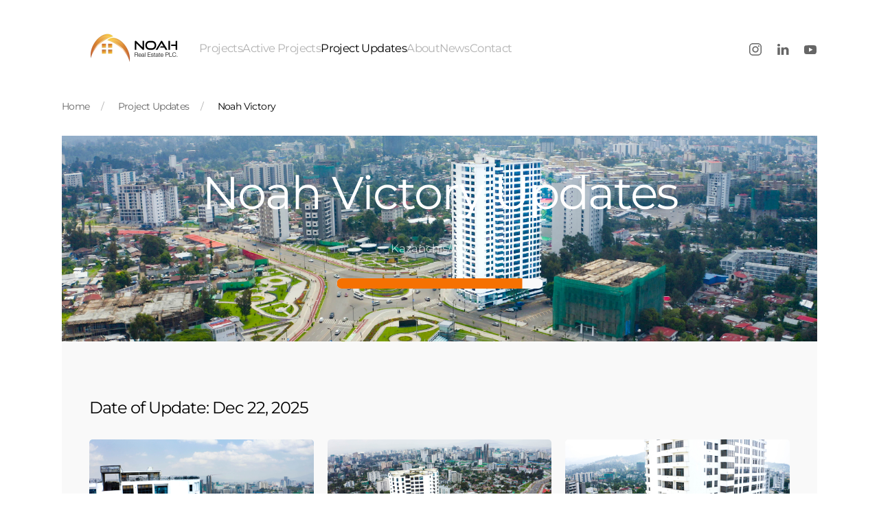

--- FILE ---
content_type: text/html; charset=utf-8
request_url: https://noahrealestateplc.com/project-updates/details/6/8
body_size: 10837
content:
<!DOCTYPE html>
<html lang="en-gb" dir="ltr">
    <head>
        <meta name="viewport" content="width=device-width, initial-scale=1">
        <link rel="icon" href="/images/logo/noah-symbol-medium.png" sizes="any">
                <link rel="icon" href="/images/logo/noah-symbol-medium.png" type="image/svg+xml">
                <link rel="apple-touch-icon" href="/images/logo/noah-symbol-medium.png">
        <meta charset="utf-8">
	<meta name="description" content="Stay informed with the latest project updates from Why Noah. Explore construction progress, design innovations, and insider insights as we shape the future of..">
	<meta name="generator" content="MYOB">
	<title>Project Updates</title>
	<link href="/media/system/css/joomla-fontawesome.min.css?ver=4.3.8" rel="preload" as="style" onload="this.onload=null;this.rel='stylesheet'">
	<link href="/media/vendor/joomla-custom-elements/css/joomla-alert.min.css?0.2.0" rel="stylesheet" />
	<link href="https://noahrealestateplc.com/media/com_fabrik/css/fabrik.css" rel="stylesheet" />
	<link href="/components/com_fabrik/libs/mediabox-advanced/mediabox-Dark.css" rel="stylesheet" />
	<link href="https://noahrealestateplc.com/components/com_fabrik/views/details/tmpl/updates/template_css.php?c=6&amp;amp;rowid=8&amp;view=details&amp;rowid=8" rel="stylesheet" />
	<link href="/templates/yootheme/css/theme.9.css?1718610413" rel="stylesheet" />
<script src="/media/vendor/jquery/js/jquery.min.js?3.7.1"></script>
	<script src="/media/legacy/js/jquery-noconflict.min.js?647005fc12b79b3ca2bb30c059899d5994e3e34d"></script>
	<script type="application/json" class="joomla-script-options new">{"bootstrap.tooltip":{"[data-bs-toggle=\"tooltip\"]":{"animation":true,"container":"body","html":true,"trigger":"hover focus","boundary":"clippingParents","sanitize":true}},"joomla.jtext":{"COM_FABRIK_LOADING":"Loading...","COM_FABRIK_VALIDATING":"Validating","COM_FABRIK_MUST_VALIDATE":"Must validate","COM_FABRIK_SUCCESS":"Success","COM_FABRIK_NO_REPEAT_GROUP_DATA":"No data","COM_FABRIK_VALIDATION_ERROR":"Validation error","COM_FABRIK_CONFIRM_DELETE_1":"Are you sure you want to delete this record?","COM_FABRIK_FORM_SAVED":"Form saved","PLG_ELEMENT_FILEUPLOAD_MAX_UPLOAD_REACHED":"You've reached the maximum number of images that can be added to this record","PLG_ELEMENT_FILEUPLOAD_DRAG_FILES_HERE":"Drag files here","PLG_ELEMENT_FILEUPLOAD_UPLOAD_ALL_FILES":"Please ensure you have uploaded all files before submitting the form","PLG_ELEMENT_FILEUPLOAD_RESIZE":"Resize","PLG_ELEMENT_FILEUPLOAD_CROP_AND_SCALE":"Crop and scale","PLG_ELEMENT_FILEUPLOAD_PREVIEW":"Preview","PLG_ELEMENT_FILEUPLOAD_CONFIRM_SOFT_DELETE":"Do you want to remove the file reference from this record?","PLG_ELEMENT_FILEUPLOAD_CONFIRM_HARD_DELETE":"Do you want to delete the file from the server?","PLG_ELEMENT_FILEUPLOAD_FILE_TOO_LARGE_SHORT":"The file size is too large to upload","MDL_MODALTXT_CLOSE":"close","MDL_MODALTXT_PREVIOUS":"previous","MDL_MODALTXT_NEXT":"next","ERROR":"Error","MESSAGE":"Message","NOTICE":"Notice","WARNING":"Warning","JCLOSE":"Close","JOK":"OK","JOPEN":"Open","JLIB_FORM_CONTAINS_INVALID_FIELDS":"The form cannot be submitted as it's missing required data. <br> Please correct the marked fields and try again.","JLIB_FORM_FIELD_REQUIRED_VALUE":"Please fill in this field","JLIB_FORM_FIELD_REQUIRED_CHECK":"One of the options must be selected","JLIB_FORM_FIELD_INVALID_VALUE":"This value is not valid"},"system.paths":{"root":"","rootFull":"https:\/\/noahrealestateplc.com\/","base":"","baseFull":"https:\/\/noahrealestateplc.com\/"},"csrf.token":"c9ac8dcb97112d4fcfc3adfd0c3ab2a9"}</script>
	<script src="/media/system/js/core.min.js?ee06c8994b37d13d4ad21c573bbffeeb9465c0e2"></script>
	<script src="/media/vendor/bootstrap/js/bootstrap-es5.min.js?5.3.2" nomodule defer></script>
	<script src="/media/system/js/messages-es5.min.js?c29829fd2432533d05b15b771f86c6637708bd9d" nomodule defer></script>
	<script src="/media/system/js/fields/validate.min.js?9c9a2b6b27df2cb12eafadf0a3169b868c674b32" defer></script>
	<script src="/media/vendor/bootstrap/js/popover.min.js?5.3.2" type="module"></script>
	<script src="/media/vendor/bootstrap/js/alert.min.js?5.3.2" type="module"></script>
	<script src="/media/vendor/bootstrap/js/button.min.js?5.3.2" type="module"></script>
	<script src="/media/vendor/bootstrap/js/carousel.min.js?5.3.2" type="module"></script>
	<script src="/media/vendor/bootstrap/js/collapse.min.js?5.3.2" type="module"></script>
	<script src="/media/vendor/bootstrap/js/dropdown.min.js?5.3.2" type="module"></script>
	<script src="/media/vendor/bootstrap/js/modal.min.js?5.3.2" type="module"></script>
	<script src="/media/vendor/bootstrap/js/offcanvas.min.js?5.3.2" type="module"></script>
	<script src="/media/vendor/bootstrap/js/scrollspy.min.js?5.3.2" type="module"></script>
	<script src="/media/vendor/bootstrap/js/tab.min.js?5.3.2" type="module"></script>
	<script src="/media/vendor/bootstrap/js/toast.min.js?5.3.2" type="module"></script>
	<script src="/media/system/js/messages.min.js?7f7aa28ac8e8d42145850e8b45b3bc82ff9a6411" type="module"></script>
	<script src="/media/com_fabrik/js/lib/jquery-ui/jquery-ui.min.js"></script>
	<script src="/media/com_fabrik/js/dist/mootools-core.js"></script>
	<script src="/media/com_fabrik/js/dist/mootools-more.js"></script>
	<script src="/templates/yootheme/packages/theme-analytics/app/analytics.min.js?4.3.8" defer></script>
	<script src="/templates/yootheme/vendor/assets/uikit/dist/js/uikit.min.js?4.3.8"></script>
	<script src="/templates/yootheme/vendor/assets/uikit/dist/js/uikit-icons-yard.min.js?4.3.8"></script>
	<script src="/templates/yootheme/js/theme.js?4.3.8"></script>
	<script src="/templates/yootheme/packages/builder-newsletter/app/newsletter.min.js?4.3.8" defer></script>
	<script>(function(w,d,s,l,i){w[l]=w[l]||[];w[l].push({'gtm.start':
new Date().getTime(),event:'gtm.js'});var f=d.getElementsByTagName(s)[0],
j=d.createElement(s),dl=l!='dataLayer'?'&l='+l:'';j.async=true;j.src=
'https://www.googletagmanager.com/gtm.js?id='+i+dl;f.parentNode.insertBefore(j,f);
})(window,document,'script','dataLayer','GTM-WR3MZ4L2');</script>
	<script>document.addEventListener('DOMContentLoaded', function() {
            Array.prototype.slice.call(document.querySelectorAll('a span[id^="cloak"]')).forEach(function(span) {
                span.innerText = span.textContent;
            });
        });</script>
	<link rel="canonical" href="https://noahrealestateplc.com/component/fabrik/details/6/8" />
	<script>window.yootheme ||= {}; var $theme = yootheme.theme = {"i18n":{"close":{"label":"Close"},"totop":{"label":"Back to top"},"marker":{"label":"Open"},"navbarToggleIcon":{"label":"Open menu"},"paginationPrevious":{"label":"Previous page"},"paginationNext":{"label":"Next page"},"searchIcon":{"toggle":"Open Search","submit":"Submit Search"},"slider":{"next":"Next slide","previous":"Previous slide","slideX":"Slide %s","slideLabel":"%s of %s"},"slideshow":{"next":"Next slide","previous":"Previous slide","slideX":"Slide %s","slideLabel":"%s of %s"},"lightboxPanel":{"next":"Next slide","previous":"Previous slide","slideLabel":"%s of %s","close":"Close"}},"google_analytics":"G-SF1M39ENMP","google_analytics_anonymize":""};</script>

    </head>
    <body class=""><!-- Google Tag Manager (noscript) -->
<noscript><iframe src="https://www.googletagmanager.com/ns.html?id=GTM-WR3MZ4L2"
height="0" width="0" style="display:none;visibility:hidden"></iframe></noscript>
<!-- End Google Tag Manager (noscript) -->


        <div class="uk-hidden-visually uk-notification uk-notification-top-left uk-width-auto">
            <div class="uk-notification-message">
                <a href="#tm-main">Skip to main content</a>
            </div>
        </div>

        
        
        <div class="tm-page">

                        


<header class="tm-header-mobile uk-hidden@l">


    
        <div class="uk-navbar-container">

            <div class="uk-container uk-container-expand">
                <nav class="uk-navbar" uk-navbar="{&quot;align&quot;:&quot;left&quot;,&quot;container&quot;:&quot;.tm-header-mobile&quot;,&quot;boundary&quot;:&quot;.tm-header-mobile .uk-navbar-container&quot;}">

                                        <div class="uk-navbar-left">

                        
                                                    <a uk-toggle href="#tm-dialog-mobile" class="uk-navbar-toggle">

        
        <div uk-navbar-toggle-icon></div>

        
    </a>
                        
                    </div>
                    
                                        <div class="uk-navbar-center">

                                                    <a href="https://noahrealestateplc.com/" aria-label="Back to home" class="uk-logo uk-navbar-item">
    <picture>
<source type="image/webp" srcset="/templates/yootheme/cache/c6/NOAH%20Logo%20Options-04-c6b67951.webp 150w, /templates/yootheme/cache/d5/NOAH%20Logo%20Options-04-d5d2a665.webp 300w" sizes="(min-width: 150px) 150px">
<img alt="Noah Real Estate" loading="eager" src="/templates/yootheme/cache/98/NOAH%20Logo%20Options-04-987e7656.png" width="150" height="44">
</picture><picture>
<source type="image/webp" srcset="/templates/yootheme/cache/c7/NOAH%20Logo%20Options-05-c713d0e7.webp 150w, /templates/yootheme/cache/c8/NOAH%20Logo%20Options-05-c847b5b2.webp 300w" sizes="(min-width: 150px) 150px">
<img class="uk-logo-inverse" alt="Noah Real Estate" loading="eager" src="/templates/yootheme/cache/0d/NOAH%20Logo%20Options-05-0d0ea2c3.png" width="150" height="44">
</picture></a>
                        
                        
                    </div>
                    
                    
                </nav>
            </div>

        </div>

    



        <div id="tm-dialog-mobile" uk-offcanvas="container: true; overlay: true" mode="push">
        <div class="uk-offcanvas-bar uk-flex uk-flex-column">

                        <button class="uk-offcanvas-close uk-close-large" type="button" uk-close uk-toggle="cls: uk-close-large; mode: media; media: @s"></button>
            
                        <div class="uk-margin-auto-bottom">
                
<div class="uk-grid uk-child-width-1-1" uk-grid>    <div>
<div class="uk-panel" id="module-tm-4">

    
    <a href="https://noahrealestateplc.com/" aria-label="Back to home" class="uk-logo">
    <picture>
<source type="image/webp" srcset="/templates/yootheme/cache/39/NOAH%20Logo%20Options-04-39c7033a.webp 768w, /templates/yootheme/cache/7f/NOAH%20Logo%20Options-04-7fa32b29.webp 1024w, /templates/yootheme/cache/9d/NOAH%20Logo%20Options-04-9deae49c.webp 1366w, /templates/yootheme/cache/1a/NOAH%20Logo%20Options-04-1a2b00c2.webp 1600w, /templates/yootheme/cache/be/NOAH%20Logo%20Options-04-be8ad689.webp 1920w, /templates/yootheme/cache/08/NOAH%20Logo%20Options-04-088e5bd4.webp 4822w" sizes="(min-width: 4822px) 4822px">
<img alt="Noah Real Estate" loading="eager" src="/templates/yootheme/cache/71/NOAH%20Logo%20Options-04-71003255.png" width="4822" height="1403">
</picture></a>
</div>
</div>    <div>
<div class="uk-panel" id="module-menu-dialog-mobile">

    
    
<ul class="uk-nav uk-nav-default">
    
	<li class="item-108"><a href="/projects/list/1"> Projects</a></li>
	<li class="item-144"><a href="/active-projects/list/1"> Active Projects</a></li>
	<li class="item-148 uk-active"><a href="/project-updates/list/6"> Project Updates</a></li>
	<li class="item-110 uk-parent"><a href="/about"> About</a>
	<ul class="uk-nav-sub">

		<li class="item-149"><a href="/about/testimonials/list/7"> Testimonials</a></li></ul></li>
	<li class="item-145"><a href="/news/list/4"> News</a></li>
	<li class="item-118"><a href="/contact"> Contact</a></li></ul>

</div>
</div></div>
            </div>
            
            
        </div>
    </div>
    
    
    

</header>




<header class="tm-header uk-visible@l">



        <div uk-sticky media="@l" cls-active="uk-navbar-sticky" sel-target=".uk-navbar-container">
    
        <div class="uk-navbar-container">

            <div class="uk-container uk-container-xlarge">
                <nav class="uk-navbar" uk-navbar="{&quot;align&quot;:&quot;left&quot;,&quot;container&quot;:&quot;.tm-header &gt; [uk-sticky]&quot;,&quot;boundary&quot;:&quot;.tm-header .uk-navbar-container&quot;}">

                                        <div class="uk-navbar-left">

                                                    <a href="https://noahrealestateplc.com/" aria-label="Back to home" class="uk-logo uk-navbar-item">
    <picture>
<source type="image/webp" srcset="/templates/yootheme/cache/dc/NOAH%20Logo%20Options-04-dcf97328.webp 200w, /templates/yootheme/cache/d1/NOAH%20Logo%20Options-04-d1459d42.webp 399w, /templates/yootheme/cache/02/NOAH%20Logo%20Options-04-02ce8a39.webp 400w" sizes="(min-width: 200px) 200px">
<img alt="Noah Real Estate" loading="eager" src="/templates/yootheme/cache/82/NOAH%20Logo%20Options-04-82317c2f.png" width="200" height="58">
</picture><picture>
<source type="image/webp" srcset="/templates/yootheme/cache/dd/NOAH%20Logo%20Options-05-dd5cda9e.webp 200w, /templates/yootheme/cache/c9/NOAH%20Logo%20Options-05-c9ef4f26.webp 399w, /templates/yootheme/cache/1a/NOAH%20Logo%20Options-05-1a64585d.webp 400w" sizes="(min-width: 200px) 200px">
<img class="uk-logo-inverse" alt="Noah Real Estate" loading="eager" src="/templates/yootheme/cache/17/NOAH%20Logo%20Options-05-1741a8ba.png" width="200" height="58">
</picture></a>
                        
                                                    
<ul class="uk-navbar-nav">
    
	<li class="item-108"><a href="/projects/list/1"> Projects</a></li>
	<li class="item-144"><a href="/active-projects/list/1"> Active Projects</a></li>
	<li class="item-148 uk-active"><a href="/project-updates/list/6"> Project Updates</a></li>
	<li class="item-110 uk-parent"><a href="/about"> About</a>
	<div class="uk-navbar-dropdown"><div><ul class="uk-nav uk-navbar-dropdown-nav">

		<li class="item-149"><a href="/about/testimonials/list/7"> Testimonials</a></li></ul></div></div></li>
	<li class="item-145"><a href="/news/list/4"> News</a></li>
	<li class="item-118"><a href="/contact"> Contact</a></li></ul>

                        
                        
                    </div>
                    
                    
                                        <div class="uk-navbar-right">

                        
                                                    
<div class="uk-navbar-item" id="module-tm-5">

    
    <ul class="uk-flex-inline uk-flex-middle uk-flex-nowrap uk-grid-small" uk-grid>                    <li><a href="https://www.instagram.com/noahrealestateplc/" class="uk-preserve-width uk-icon-link" rel="noreferrer"><span uk-icon="icon: instagram; width: 20; height: 20;"></span></a></li>
                    <li><a href="https://www.linkedin.com/company/noahrealestateplc/" class="uk-preserve-width uk-icon-link" rel="noreferrer"><span uk-icon="icon: linkedin; width: 20; height: 20;"></span></a></li>
                    <li><a href="https://www.youtube.com/channel/UCKNtTeeERIQp6leHevsGrjw" class="uk-preserve-width uk-icon-link" rel="noreferrer"><span uk-icon="icon: youtube; width: 20; height: 20;"></span></a></li>
            </ul>
</div>

                        
                    </div>
                    
                </nav>
            </div>

        </div>

        </div>
    






        <div id="tm-dialog" uk-offcanvas="container: true" mode="slide" flip overlay>
        <div class="uk-offcanvas-bar uk-flex uk-flex-column">

            <button class="uk-offcanvas-close uk-close-large" type="button" uk-close uk-toggle="cls: uk-close-large; mode: media; media: @s"></button>

                        <div class="uk-margin-auto-bottom tm-height-expand">
                
<div class="uk-panel" id="module-tm-3">

    
    <a href="https://noahrealestateplc.com/" aria-label="Back to home" class="uk-logo">
    <picture>
<source type="image/webp" srcset="/templates/yootheme/cache/39/NOAH%20Logo%20Options-04-39c7033a.webp 768w, /templates/yootheme/cache/7f/NOAH%20Logo%20Options-04-7fa32b29.webp 1024w, /templates/yootheme/cache/9d/NOAH%20Logo%20Options-04-9deae49c.webp 1366w, /templates/yootheme/cache/1a/NOAH%20Logo%20Options-04-1a2b00c2.webp 1600w, /templates/yootheme/cache/be/NOAH%20Logo%20Options-04-be8ad689.webp 1920w, /templates/yootheme/cache/08/NOAH%20Logo%20Options-04-088e5bd4.webp 4822w" sizes="(min-width: 4822px) 4822px">
<img alt="Noah Real Estate" loading="eager" src="/templates/yootheme/cache/71/NOAH%20Logo%20Options-04-71003255.png" width="4822" height="1403">
</picture></a>
</div>

            </div>
            
            
        </div>
    </div>
    
    
    


</header>

            
            

            <main id="tm-main"  class="tm-main uk-section uk-section-default" uk-height-viewport="expand: true">

                                <div class="uk-container">

                    
                            
                
                <div id="system-message-container" aria-live="polite"></div>

                <nav aria-label="Breadcrumb"><ul class="uk-breadcrumb"><li class=""><a href="https://noahrealestateplc.com/">Home</a></li><li class=""><a href="https://noahrealestateplc.com/project-updates/list/6">Project Updates</a></li><li class="uk-active uk-disabled"><span>Noah Victory</span></li></ul></nav>
<div class="uk-cover-container uk-height-medium uk-background-cover uk-flex uk-flex-center uk-flex-middle" style="background-image: url('https://noahrealestateplc.com/images/noah/projects/update/intro/20250821-vlcsnap-2025-08-21-10h54m58s694.jpg');">
    <!-- Background image -->
    <div class="uk-position-center uk-text-center uk-light" uk-scrollspy="cls: uk-animation-fade; delay: 500;">
        <h2 class="uk-heading-medium">Noah Victory Updates</h2>
        <p class="">Kazanchis/Aware </p>
        <!-- Progress Bar -->
        <div class="uk-margin uk-width-medium uk-align-center">
            <progress class="uk-progress uk-text-center" value="90" max="100"></progress>
        </div>
    </div>
</div>

<!-- Filter dropdowns -->
<!-- <div class="uk-grid-small uk-grid-divider uk-child-width-auto" uk-grid>
    <div>
        <select class="uk-select uk-width-expand" onchange="filterProjects('type', this.value)">
            <option value="all">All Dates</option>
                    </select>
    </div>
</div> -->

<div class="uk-section uk-section-small uk-section-muted">
    <div class="uk-container">
                   
        <!-- Display Updates -->
            <div class="uk-card uk-card-default uk-card-body uk-margin-bottom project-item" data-type="">
                <h3 class="uk-card-title">Date of Update: Dec 22, 2025</h3>
                <div class="uk-grid-small uk-child-width-1-3@m uk-margin" uk-grid uk-lightbox="animation: slide">
                                            <div>
                            <a href="/images/noah/projects/updates/images/20250821-vlcsnap-2025-08-21-10h56m11s350.jpg" data-caption="Update Image">
                                <img src="/images/noah/projects/updates/images/20250821-vlcsnap-2025-08-21-10h56m11s350.jpg" alt="Update Image" class="uk-border-rounded uk-transition-scale-up uk-transition-opaque">
                            </a>
                        </div>
                                            <div>
                            <a href="/images/noah/projects/updates/images/20250821-vlcsnap-2025-08-21-10h55m48s425.jpg" data-caption="Update Image">
                                <img src="/images/noah/projects/updates/images/20250821-vlcsnap-2025-08-21-10h55m48s425.jpg" alt="Update Image" class="uk-border-rounded uk-transition-scale-up uk-transition-opaque">
                            </a>
                        </div>
                                            <div>
                            <a href="/images/noah/projects/updates/images/20250821-vlcsnap-2025-08-21-10h55m24s870.jpg" data-caption="Update Image">
                                <img src="/images/noah/projects/updates/images/20250821-vlcsnap-2025-08-21-10h55m24s870.jpg" alt="Update Image" class="uk-border-rounded uk-transition-scale-up uk-transition-opaque">
                            </a>
                        </div>
                                            <div>
                            <a href="/images/noah/projects/updates/images/20250821-vlcsnap-2025-08-21-10h55m13s762.jpg" data-caption="Update Image">
                                <img src="/images/noah/projects/updates/images/20250821-vlcsnap-2025-08-21-10h55m13s762.jpg" alt="Update Image" class="uk-border-rounded uk-transition-scale-up uk-transition-opaque">
                            </a>
                        </div>
                                    </div>
                <div class="uk-margin">
                    <div class="uk-position-relative uk-light">
                        <iframe width="100%" height="315" 
                                src="https://www.youtube.com/embed/?autoplay=1&mute=1" 
                                frameborder="0" 
                                allow="autoplay; encrypted-media" 
                                allowfullscreen>
                        </iframe>
                    </div>
                </div>

            </div>
    </div>
</div>

</div>
<script>
    function getYoutubeVideoId(url) {
        var videoId = '';
        var queryString = url.split('?')[1];
        if (queryString) {
            var params = new URLSearchParams(queryString);
            videoId = params.get('v');
        }
        return videoId;
    }

    document.addEventListener('DOMContentLoaded', function() {
        const filterControls = document.querySelectorAll('[uk-filter-control]');
        const projectItems = document.querySelectorAll('.project-item');

        filterControls.forEach(control => {
            control.addEventListener('click', () => {
                const target = control.getAttribute('uk-filter-control');

                projectItems.forEach(item => {
                    const type = item.getAttribute('data-type');

                    if (target === '[data-type="all"]' || type === target.replace('[data-type=\'', '').replace('\']', '')) {
                        item.style.display = 'block';
                    } else {
                        item.style.display = 'none';
                    }
                });
            });
        });
    });

    function filterProjects(filterType, value) {
        const projectItems = document.querySelectorAll('.project-item');

        projectItems.forEach(item => {
            const itemType = item.getAttribute('data-' + filterType);

            if (value === 'all' || itemType === value) {
                item.style.display = 'block';
            } else {
                item.style.display = 'none';
            }
        });
    }
</script>

                
                        
                </div>
                
            </main>

            
<footer id="module-95" class="builder"><!-- Builder #module-95 -->
<footer class="uk-section-primary uk-preserve-color uk-section uk-section-small uk-padding-remove-bottom">
    
        
        
        
            
                
                    <div class="uk-margin-xlarge uk-container uk-container-xlarge"><div class="uk-grid tm-grid-expand uk-grid-large" uk-grid>
<div class="uk-grid-item-match uk-flex-middle uk-light uk-width-1-2@m">
    
        
            
            
                        <div class="uk-panel uk-width-1-1">            
                
                    
<h2 class="uk-width-xlarge">        Stay up to date with news, inspirations and events<span class="uk-text-primary">.</span>    </h2>
                
                        </div>            
        
    
</div>
<div class="uk-grid-item-match uk-flex-middle uk-light uk-width-1-2@m">
    
        
            
            
                        <div class="uk-panel uk-width-1-1">            
                
                    
<div class="uk-width-xlarge">
    <form class="uk-form uk-panel js-form-newsletter" method="post" action="/component/ajax/?p=theme%2Fnewsletter%2Fsubscribe&amp;hash=c154c76e&amp;templateStyle=9">

        
            
            
                        <div class="uk-position-relative">
                <button class="el-button uk-form-icon uk-form-icon-flip" uk-icon="icon: arrow-right;" type="submit" title="Subscribe"></button>                <input class="el-input uk-input" type="email" name="email" placeholder="Your Email Address" aria-label="Your Email Address" required>            </div>
            
        
        <input type="hidden" name="settings" value="[base64]">
        <div class="message uk-margin uk-hidden"></div>

    </form>

</div>
                
                        </div>            
        
    
</div></div></div><div class="uk-grid tm-grid-expand uk-grid-collapse" uk-grid>
<div class="uk-width-1-4@m">
    
        
            
            
            
                
                    
                
            
        
    
</div>
<div class="uk-grid-item-match uk-width-1-4@m">
        <div class="uk-card-secondary uk-card uk-card-body">    
        
            
            
            
                
                    
<div class="uk-margin-small uk-width-medium@m uk-margin-auto">
        <picture>
<source type="image/webp" srcset="/templates/yootheme/cache/4e/NOAH%20Logo%20Options-05-4ea4359f.webp 490w, /templates/yootheme/cache/ca/NOAH%20Logo%20Options-05-cabed532.webp 768w, /templates/yootheme/cache/6d/NOAH%20Logo%20Options-05-6d971157.webp 979w, /templates/yootheme/cache/d6/NOAH%20Logo%20Options-05-d60b9f74.webp 980w" sizes="(min-width: 490px) 490px">
<img src="/templates/yootheme/cache/72/NOAH%20Logo%20Options-05-726dcc3c.png" width="490" height="143" class="el-image" alt loading="lazy">
</picture>    
    
</div><div class="uk-panel uk-text-small uk-margin-remove-top uk-width-medium@m uk-margin-auto"><p>© All rights reserved by Noah Real Estate PLC.</p>
<p>
<script> document.currentScript.insertAdjacentHTML('afterend', '<time datetime="' + new Date().toJSON() + '">' + new Intl.DateTimeFormat(document.documentElement.lang, {year: 'numeric'}).format() + '</time>'); </script>
</p></div>
                
            
        
        </div>    
</div>
<div class="uk-grid-item-match uk-width-1-2@s uk-width-1-4@m">
        <div class="uk-card-secondary uk-card uk-card-body">    
        
            
            
            
                
                    
<h3 class="uk-h5 uk-margin-small uk-width-medium@m uk-margin-auto">        Address    </h3><hr class="uk-margin uk-margin-remove-top uk-width-medium@m uk-margin-auto"><div class="uk-panel uk-width-medium@m uk-margin-auto"><p>Abyssinia Plaza, 12th floor                Bole Medhaniyalem</p></div>
                
            
        
        </div>    
</div>
<div class="uk-grid-item-match uk-width-1-2@s uk-width-1-4@m">
        <div class="uk-card-secondary uk-card uk-card-body">    
        
            
            
            
                
                    
<h3 class="uk-h5 uk-margin-small uk-width-medium@m uk-margin-auto">        Follow Us    </h3><hr class="uk-margin uk-margin-remove-top uk-width-medium@m uk-margin-auto">
<ul class="uk-list uk-width-medium@m uk-margin-auto">
    
    
                <li class="el-item">            <div class="el-content uk-panel"><a href="/?Itemid=117" class="el-link uk-link-text uk-margin-remove-last-child">News</a></div>        </li>                <li class="el-item">            <div class="el-content uk-panel"><a href="https://facebook.com/yootheme" class="el-link uk-link-text uk-margin-remove-last-child">Facebook</a></div>        </li>                <li class="el-item">            <div class="el-content uk-panel"><a href="https://www.tiktok.com/@noah.real.estate?lang=en" class="el-link uk-link-text uk-margin-remove-last-child"><p>Tik Tok</p></a></div>        </li>                <li class="el-item">            <div class="el-content uk-panel"><a href="https://www.instagram.com/" class="el-link uk-link-text uk-margin-remove-last-child">Instagram</a></div>        </li>        
    
    
</ul>
                
            
        
        </div>    
</div></div>
                
            
        
    
</footer></footer>

            
        </div>

        
        

    <script>
            setTimeout(function(){
            jQuery.ajaxSetup({
  cache: true
});
				 jQuery.getScript( "https://noahrealestateplc.com/media/com_fabrik/js/lib/require/require.js", function() {
				
define('jquery', [], function() {
			return jQuery;
		});
define('moment', [], function() {
			return moment;
		});
requirejs.config(
{"baseUrl":"https:\/\/noahrealestateplc.com\/","paths":{"fab":"media\/com_fabrik\/js\/dist","lib":"media\/com_fabrik\/js\/lib","element":"plugins\/fabrik_element","list":"plugins\/fabrik_list","form":"plugins\/fabrik_form","cron":"plugins\/fabrik_cron","viz":"plugins\/fabrik_visualization","admin":"administrator\/components\/com_fabrik\/views","adminfields":"administrator\/components\/com_fabrik\/models\/fields","jQueryUI":"media\/com_fabrik\/js\/lib\/jquery-ui\/jquery-ui","chosen":"media\/com_fabrik\/js\/dist\/chosen.jquery","punycode":"media\/system\/js\/punycode"},"shim":{"fab\/fabrik":{"deps":["fab\/utils","jquery","fab\/mootools-ext","lib\/Event.mock"]},"fab\/autocomplete-bootstrap":{"deps":["fab\/fabrik"]},"jQueryUI":{"deps":["jquery"]},"fab\/elementlist":{"deps":["fab\/fabrik","fab\/element","fab\/form-submit"]},"fabrik\/form":{"deps":["fab\/element","lib\/form_placeholder\/Form.Placeholder"]},"lib\/datejs\/core":{"deps":["lib\/datejs\/globalization\/en-GB"]},"lib\/datejs\/parser":{"deps":["lib\/datejs\/globalization\/en-GB"]},"lib\/datejs\/extras":{"deps":["lib\/datejs\/globalization\/en-GB"]},"element\/jdate\/jdate-min":{"deps":["lib\/datejs\/globalization\/en-GB","lib\/datejs\/core","lib\/datejs\/parser","lib\/datejs\/extras"]},"element\/field\/field-min":{"deps":[]},"element\/fileupload\/fileupload-min":{"deps":["element\/fileupload\/lib\/plupload\/js\/plupload","element\/fileupload\/lib\/plupload\/js\/plupload.html5","element\/fileupload\/lib\/plupload\/js\/plupload.html4"]},"element\/fileupload\/lib\/plupload\/js\/plupload.html5":{"deps":["element\/fileupload\/lib\/plupload\/js\/plupload"]},"element\/fileupload\/lib\/plupload\/js\/plupload.html4":{"deps":["element\/fileupload\/lib\/plupload\/js\/plupload"]}},"waitSeconds":30}
);


requirejs(['fab/chosen-loader', 'fab/fabrik', 'fab/tipsBootStrapMock'], function (Chosen, Fabrik, FloatingTips) {
	Fabrik.liveSite = 'https://noahrealestateplc.com/';
	Fabrik.package = 'fabrik';
	Fabrik.debug = false;
	Fabrik.jLayouts = {"modal-close":"<a href=\"#\" class=\"closeFabWin\" data-role=\"close\">\n\t<span class=\"fa fa-times-circle\"><\/span>\n<\/a>","icon-expand":"\n<span data-isicon=\"true\" class=\"fa icon-expand\" ><\/span>\n","icon-full-screen":"\n<span data-isicon=\"true\" class=\"fa icon-out-2 icon-fullscreen\" ><\/span>\n"};

	Fabrik.bootstrapped = true;
	Fabrik.tips = new FloatingTips('.fabrikTip', {"tipfx":"Fx.Transitions.linear.easeIn","duration":"500","distance":50,"fadein":false});
	Fabrik.addEvent('fabrik.list.updaterows', function () {
		// Reattach new tips after list redraw
		Fabrik.tips.attach('.fabrikTip');
	});
	Fabrik.addEvent('fabrik.plugin.inlineedit.editing', function () {
		Fabrik.tips.hideAll();
	});
	Fabrik.addEvent('fabrik.list.inlineedit.setData', function () {
		Fabrik.tips.attach('.fabrikTip');
	});
	Fabrik.addEvent('fabrik.form.loaded', function () {
		Fabrik.tips.attach('.fabrikTip');
	});
	Fabrik.addEvent('fabrik.list.loaded', function () {
		Fabrik.tips.attach('.fabrikTip');
	});
});


requirejs(['https://noahrealestateplc.com/components/com_fabrik/libs/mediabox-advanced/mediaboxAdv.js'], function () {

});


requirejs(['lib/mcl/CANVAS', 'lib/mcl/CanvasItem', 'lib/mcl/Cmorph', 'lib/mcl/Layer', 'lib/mcl/LayerHash', 'lib/mcl/Thread'], function () {

});


window.addEvent('fabrik.loaded', function() {
  $$('a.fabrikWin').each(function(el, i) {
    el.addEvent('click', function(e) {
    	var opts = {"id":"fabwin","title":"Advanced search","loadMethod":"xhr","minimizable":false,"collapsible":true,"width":500,"height":150};
    	e.stop();
      opts2 = JSON.decode(el.get('rel'));
      opts = Object.merge(opts, opts2 || {});
      opts.contentURL = el.href;
      if (opts.id === 'fabwin') {
      	opts.id += i;
      }
      Fabrik.getWindow(opts);
    });
  });
});
requirejs(['fab/tipsBootStrapMock', 'fab/form', 'fab/fabrik', 'fab/window', 'lib/form_placeholder/Form.Placeholder', 'fab/form-submit', 'fab/element', 'fab/elementlist', 'element/jdate/jdate-min', 'element/internalid/internalid-min', 'element/databasejoin/databasejoin-min', 'element/field/field-min', 'element/fileupload/fileupload-min', 'element/yesno/yesno-min', 'element/textarea/textarea-min'], function (FloatingTips, FbForm, Fabrik, Window, Placeholder, FormSubmit, Element, ElementList, ElementJdate, ElementInternalid, ElementDatabasejoin, ElementField, ElementFileupload, ElementYesno, ElementTextarea) {
		var details_6_8 = new FbForm(6, {"admin":false,"ajax":false,"ajaxValidation":false,"lang":false,"toggleSubmit":false,"showLoader":false,"primaryKey":"noah_project_update___id","error":"Some parts of your form have not been correctly filled in","pages":{"0":[8]},"plugins":[],"multipage_save":0,"editable":false,"print":false,"start_page":0,"inlineMessage":false,"rowid":"8","listid":6,"images":{"alert":"icon-warning ","action_check":"https:\/\/noahrealestateplc.com\/media\/com_fabrik\/images\/action_check.png","ajax_loader":"\n<span data-isicon=\"true\" class=\"fa icon-spinner icon-spin\" ><\/span>\n"},"fabrik_window_id":"","submitOnEnter":false,"hiddenGroup":{"8":false},"maxRepeat":{"8":0},"minRepeat":{"8":1},"showMaxRepeats":{"8":false},"minMaxErrMsg":{"8":""},"numRepeatEls":{"8":""},"noDataMsg":{"8":""},"join_group_ids":[],"group_repeats":[],"group_joins_ids":[]});
		Fabrik.addBlock('details_6_8', details_6_8);
	details_6_8.addElements(
{"8":[["FbJDateTime","noah_project_update___date_time_ro",{"repeatCounter":0,"editable":false,"value":"2024-06-07 11:28:18","label":"date_time","defaultVal":"2026-01-22 19:59:34","inRepeatGroup":false,"fullName":"noah_project_update___date_time","watchElements":[],"canRepeat":false,"isGroupJoin":false,"mustValidate":false,"validations":false,"joinid":0,"hidden":true,"showtime":false,"timelabel":"time","typing":true,"timedisplay":1,"allowedDates":[],"watchElement":"","id":62,"locale":"en-GB","calendarSetup":{"inputField":"noah_project_update___date_time_ro","button":"noah_project_update___date_time_ro_btn","align":"Tl","singleClick":true,"firstDay":0,"timeFormat":24,"ifFormat":"%Y-%m-%d %H:%M:%S","dateAllowFunc":null},"advanced":true}],["FbInternalId","noah_project_update___id_ro",{"repeatCounter":0,"editable":false,"value":8,"label":"id","defaultVal":"","inRepeatGroup":false,"fullName":"noah_project_update___id","watchElements":[],"canRepeat":false,"isGroupJoin":false,"mustValidate":false,"validations":false,"joinid":0}],["FbDatabasejoin","noah_project_update___project_ro",{"repeatCounter":0,"editable":false,"value":15,"label":"noah_projects___title","defaultVal":"","inRepeatGroup":false,"fullName":"noah_project_update___project","watchElements":[],"canRepeat":false,"isGroupJoin":false,"mustValidate":false,"validations":false,"joinid":0,"id":63,"modalId":"dbjoin_popupform","key":"noah_projects___id","formid":6,"listid":1,"listRef":"_com_fabrik_1","popupform":1,"windowwidth":360,"displayType":"dropdown","show_please_select":true,"showDesc":false,"autoCompleteOpts":null,"allowadd":false,"listName":"noah_project_update","isJoin":false,"advanced":false,"observe":[],"ajaxOnLoad":false,"changeEvent":"change"}],["FbField","noah_project_update___status_ro",{"repeatCounter":0,"editable":false,"value":"90","label":"Status","defaultVal":"","inRepeatGroup":false,"fullName":"noah_project_update___status","watchElements":[],"canRepeat":false,"isGroupJoin":false,"mustValidate":false,"validations":false,"joinid":0,"use_input_mask":false,"input_mask":"","geocomplete":false,"mapKey":false,"language":"","scanQR":false}],["FbFileUpload","noah_project_update___intro_images_ro",{"repeatCounter":0,"editable":false,"value":"\/images\/noah\/projects\/update\/intro\/20250821-vlcsnap-2025-08-21-10h54m58s694.jpg","label":"intro_images","defaultVal":"","inRepeatGroup":false,"fullName":"noah_project_update___intro_images","watchElements":[],"canRepeat":false,"isGroupJoin":false,"mustValidate":false,"validations":false,"joinid":0,"id":66,"elid":66,"defaultImage":"","folderSelect":"0","quality":0.9,"dir":"\/home\/noahreal\/public_html\/\/images\/noah\/projects\/update\/intro","ajax_upload":false,"ajax_runtime":"html5,html4","ajax_show_widget":true,"ajax_silverlight_path":"https:\/\/noahrealestateplc.com\/plugins\/fabrik_element\/fileupload\/lib\/plupload\/js\/plupload.flash.swf","ajax_flash_path":"https:\/\/noahrealestateplc.com\/plugins\/fabrik_element\/fileupload\/lib\/plupload\/js\/plupload.flash.swf","max_file_size":2048,"device_capture":0,"ajax_chunk_size":0,"filters":[{"title":"Allowed files","extensions":"bmp,gif,jpg,jpeg,png,webp,ico,mp3,mp4,odg,odp,ods,odt,pdf,ppt,txt,xcf,xls,csv"}],"crop":false,"canvasSupport":true,"modalId":"fileupload-modal-noah_project_update___intro_images_ro-widget-mocha","elementName":"noah_project_update___intro_images","cropwidth":200,"cropheight":100,"ajax_max":4,"dragdrop":true,"previewButton":"\n<span data-isicon=\"true\" class=\"fa icon-picture\" ><\/span>\n","resizeButton":"\n<span data-isicon=\"true\" class=\"fa icon-expand-2\" ><\/span>\n","files":{"0":{"id":"alreadyuploaded_66_\/images\/noah\/projects\/update\/intro\/20250821-vlcsnap-2025-08-21-10h54m58s694.jpg","name":"20250821-vlcsnap-2025-08-21-10h54m58s694.jpg","path":"\/images\/noah\/projects\/update\/intro\/20250821-vlcsnap-2025-08-21-10h54m58s694.jpg","size":1031069,"type":"image","url":"https:\/\/noahrealestateplc.com\/images\/noah\/projects\/update\/intro\/20250821-vlcsnap-2025-08-21-10h54m58s694.jpg","recordid":"\/images\/noah\/projects\/update\/intro\/20250821-vlcsnap-2025-08-21-10h54m58s694.jpg","params":{}}},"winWidth":400,"winHeight":400,"elementShortName":"intro_images","listName":"noah_project_update","useWIP":false,"page_url":"https:\/\/noahrealestateplc.com\/","ajaxToken":"c9ac8dcb97112d4fcfc3adfd0c3ab2a9","isAdmin":false,"iconDelete":"icon-delete","spanNames":{"1":"col-sm-1","2":"col-sm-2","3":"col-sm-3","4":"col-sm-4","5":"col-sm-5","6":"col-sm-6","7":"col-sm-7","8":"col-sm-8","9":"col-sm-9","10":"col-sm-10","11":"col-sm-11","12":"col-sm-12"},"isCarousel":false,"isZoom":false,"htmlId":"noah_project_update___intro_images_ro"}],["FbYesno","noah_project_update___ispublished_ro",{"repeatCounter":0,"editable":false,"value":1,"label":"isPublished","defaultVal":"0","inRepeatGroup":false,"fullName":"noah_project_update___ispublished","watchElements":[],"canRepeat":false,"isGroupJoin":false,"mustValidate":false,"validations":false,"joinid":0,"changeEvent":"click"}],["FbJDateTime","noah_project_update___date_of_update_ro",{"repeatCounter":0,"editable":false,"value":"2025-12-22 00:00:00","label":"Date of update","defaultVal":"","inRepeatGroup":false,"fullName":"noah_project_update___date_of_update","watchElements":[],"canRepeat":false,"isGroupJoin":false,"mustValidate":false,"validations":false,"joinid":0,"hidden":false,"showtime":false,"timelabel":"time","typing":true,"timedisplay":1,"allowedDates":[],"watchElement":"","id":80,"locale":"en-GB","calendarSetup":{"inputField":"noah_project_update___date_of_update_ro","button":"noah_project_update___date_of_update_ro_btn","align":"Tl","singleClick":true,"firstDay":0,"timeFormat":24,"ifFormat":"%Y-%m-%d","dateAllowFunc":null},"advanced":true}],["FbFileUpload","noah_project_update___images_ro",{"repeatCounter":0,"editable":false,"value":["\/images\/noah\/projects\/updates\/images\/20250821-vlcsnap-2025-08-21-10h56m11s350.jpg","\/images\/noah\/projects\/updates\/images\/20250821-vlcsnap-2025-08-21-10h55m48s425.jpg","\/images\/noah\/projects\/updates\/images\/20250821-vlcsnap-2025-08-21-10h55m24s870.jpg","\/images\/noah\/projects\/updates\/images\/20250821-vlcsnap-2025-08-21-10h55m13s762.jpg"],"label":"Images","defaultVal":"","inRepeatGroup":false,"fullName":"noah_project_update___images","watchElements":[],"canRepeat":false,"isGroupJoin":false,"mustValidate":false,"validations":false,"joinid":18,"id":81,"isJoin":true,"joinId":18,"elid":81,"defaultImage":"","folderSelect":"0","quality":0.9,"dir":"\/home\/noahreal\/public_html\/\/images\/noah\/projects\/updates\/images","ajax_upload":true,"ajax_runtime":"html5,html4","ajax_show_widget":true,"ajax_silverlight_path":"https:\/\/noahrealestateplc.com\/plugins\/fabrik_element\/fileupload\/lib\/plupload\/js\/plupload.flash.swf","ajax_flash_path":"https:\/\/noahrealestateplc.com\/plugins\/fabrik_element\/fileupload\/lib\/plupload\/js\/plupload.flash.swf","max_file_size":2048,"device_capture":0,"ajax_chunk_size":0,"filters":[{"title":"Allowed files","extensions":"bmp,gif,jpg,jpeg,png,webp,ico,mp3,mp4,odg,odp,ods,odt,pdf,ppt,txt,xcf,xls,csv"}],"crop":false,"canvasSupport":true,"modalId":"fileupload-modal-noah_project_update___images_ro-widget-mocha","elementName":"noah_project_update___images","cropwidth":200,"cropheight":100,"ajax_max":4,"dragdrop":true,"previewButton":"\n<span data-isicon=\"true\" class=\"fa icon-picture\" ><\/span>\n","resizeButton":"\n<span data-isicon=\"true\" class=\"fa icon-expand-2\" ><\/span>\n","files":{"0":{"id":"alreadyuploaded_81_36","name":"20250821-vlcsnap-2025-08-21-10h56m11s350.jpg","path":"\/images\/noah\/projects\/updates\/images\/20250821-vlcsnap-2025-08-21-10h56m11s350.jpg","size":860464,"type":"image","url":"https:\/\/noahrealestateplc.com\/images\/noah\/projects\/updates\/images\/20250821-vlcsnap-2025-08-21-10h56m11s350.jpg","recordid":"36","params":{}},"1":{"id":"alreadyuploaded_81_37","name":"20250821-vlcsnap-2025-08-21-10h55m48s425.jpg","path":"\/images\/noah\/projects\/updates\/images\/20250821-vlcsnap-2025-08-21-10h55m48s425.jpg","size":1308929,"type":"image","url":"https:\/\/noahrealestateplc.com\/images\/noah\/projects\/updates\/images\/20250821-vlcsnap-2025-08-21-10h55m48s425.jpg","recordid":"37","params":{}},"2":{"id":"alreadyuploaded_81_38","name":"20250821-vlcsnap-2025-08-21-10h55m24s870.jpg","path":"\/images\/noah\/projects\/updates\/images\/20250821-vlcsnap-2025-08-21-10h55m24s870.jpg","size":967801,"type":"image","url":"https:\/\/noahrealestateplc.com\/images\/noah\/projects\/updates\/images\/20250821-vlcsnap-2025-08-21-10h55m24s870.jpg","recordid":"38","params":{}},"3":{"id":"alreadyuploaded_81_39","name":"20250821-vlcsnap-2025-08-21-10h55m13s762.jpg","path":"\/images\/noah\/projects\/updates\/images\/20250821-vlcsnap-2025-08-21-10h55m13s762.jpg","size":1196156,"type":"image","url":"https:\/\/noahrealestateplc.com\/images\/noah\/projects\/updates\/images\/20250821-vlcsnap-2025-08-21-10h55m13s762.jpg","recordid":"39","params":{}}},"winWidth":400,"winHeight":400,"elementShortName":"images","listName":"noah_project_update","useWIP":false,"page_url":"https:\/\/noahrealestateplc.com\/","ajaxToken":"c9ac8dcb97112d4fcfc3adfd0c3ab2a9","isAdmin":false,"iconDelete":"icon-delete","spanNames":{"1":"col-sm-1","2":"col-sm-2","3":"col-sm-3","4":"col-sm-4","5":"col-sm-5","6":"col-sm-6","7":"col-sm-7","8":"col-sm-8","9":"col-sm-9","10":"col-sm-10","11":"col-sm-11","12":"col-sm-12"},"isCarousel":false,"isZoom":false,"htmlId":"noah_project_update___images_ro"}],["FbField","noah_project_update___youtube_link_ro",{"repeatCounter":0,"editable":false,"value":"","label":"Youtube link","defaultVal":"","inRepeatGroup":false,"fullName":"noah_project_update___youtube_link","watchElements":[],"canRepeat":false,"isGroupJoin":false,"mustValidate":false,"validations":false,"joinid":0,"use_input_mask":false,"input_mask":"","geocomplete":false,"mapKey":false,"language":"","scanQR":false}],["FbTextarea","noah_project_update___description_ro",{"repeatCounter":0,"editable":false,"value":"","label":"Description","defaultVal":"","inRepeatGroup":false,"fullName":"noah_project_update___description","watchElements":[],"canRepeat":false,"isGroupJoin":false,"mustValidate":false,"validations":false,"joinid":0,"max":"255","maxType":"char","wysiwyg":false,"deleteOverflow":true,"htmlId":"noah_project_update___description_ro"}]]}
	);



	new Form.Placeholder('.fabrikForm input');
	function submit_form() {
	return false;
}
function submitbutton(button) {
	if (button=="cancel") {
		document.location = '/component/fabrik/viewTable?cid=6';
	}
	if (button == "cancelShowForm") {
		return false;
	}
}
details_6_8.addPlugins({});

});



			});
			 }, 600);
			</script>
      <script defer src="https://static.cloudflareinsights.com/beacon.min.js/vcd15cbe7772f49c399c6a5babf22c1241717689176015" integrity="sha512-ZpsOmlRQV6y907TI0dKBHq9Md29nnaEIPlkf84rnaERnq6zvWvPUqr2ft8M1aS28oN72PdrCzSjY4U6VaAw1EQ==" data-cf-beacon='{"version":"2024.11.0","token":"fa497795fc6d4ce2a3131980aa01c6f0","r":1,"server_timing":{"name":{"cfCacheStatus":true,"cfEdge":true,"cfExtPri":true,"cfL4":true,"cfOrigin":true,"cfSpeedBrain":true},"location_startswith":null}}' crossorigin="anonymous"></script>
</body>
</html>


--- FILE ---
content_type: application/javascript
request_url: https://noahrealestateplc.com/media/com_fabrik/js/dist/form.js
body_size: 10854
content:
/*! Fabrik */
define(["jquery","fab/encoder","fab/fabrik","lib/debounce/jquery.ba-throttle-debounce"],function(g,r,b,t){var o=new Class({Implements:[Options,Events],options:{rowid:"",admin:!1,ajax:!1,primaryKey:null,error:"",submitOnEnter:!1,updatedMsg:"Form saved",pages:[],start_page:0,multipage_save:0,ajaxValidation:!1,showLoader:!1,customJsAction:"",plugins:{},ajaxmethod:"post",inlineMessage:!0,print:!1,toggleSubmit:!1,toggleSubmitTip:"must validate",mustValidate:!1,lang:!1,debounceDelay:500,images:{alert:"",action_check:"",ajax_loader:""}},initialize:function(t,e){"null"===typeOf(e.rowid)&&(e.rowid=""),this.id=t,this.result=!0,this.setOptions(e),this.options.pages=$H(this.options.pages),this.subGroups=$H({}),this.currentPage=this.options.start_page,this.formElements=$H({}),this.hasErrors=$H({}),this.mustValidateEls=$H({}),this.toggleSubmitTipAdded=!1,this.elements=this.formElements,this.duplicatedGroups=$H({}),this.addingOrDeletingGroup=!1,this.addedGroups=[],this.watchRepeatNumsDone=!1,this.fx={},this.fx.elements=[],this.fx.hidden=[],this.fx.validations={},this.setUpAll(),this._setMozBoxWidths(),this.options.editable&&function(){this.duplicateGroupsToMin()}.bind(this).delay(1e3),this.events={},this.submitBroker=new FbFormSubmit,this.scrollTips(),b.fireEvent("fabrik.form.loaded",[this])},_setMozBoxWidths:function(){Browser.firefox&&this.getForm()&&this.getForm().getElements(".fabrikElementContainer > .displayBox").each(function(t){var e=t.getParent().getComputedSize(),i=t.getParent().getSize().x-(e.computedLeft+e.computedRight),e=0===t.getParent().getSize().x?400:i,o=(t.setStyle("width",e+"px"),t.getElement(".fabrikElement"));"null"!==typeOf(o)&&(i=0,t.getChildren().each(function(t){t!==o&&(i+=t.getSize().x)}),o.setStyle("width",e-i-10+"px"))})},setUpAll:function(){var t;this.setUp(),this.options.ajaxValidation&&this.options.toggleSubmit&&""!==this.options.toggleSubmitTip&&(t=this._getButton("Submit"),"null"!==typeOf(t))&&g(t).wrap('<div data-bs-toggle="tooltip" title="'+Joomla.JText._("COM_FABRIK_MUST_VALIDATE")+'" class="fabrikSubmitWrapper" style="display: inline-block"></div>div>'),this.winScroller=new Fx.Scroll(window),this.form&&(!this.options.ajax&&!1!==this.options.submitOnEnter||this.stopEnterSubmitting(),this.watchAddOptions()),this.options.editable&&($H(this.options.hiddenGroup).each(function(t,e){!0===t&&"null"!==typeOf(document.id("group"+e))&&(t=document.id("group"+e).getElement(".fabrikSubGroup"),this.subGroups.set(e,t.cloneWithIds()),this.hideLastGroup(e,t))}.bind(this)),this.setupSortable()),this.repeatGroupMarkers=$H({}),this.form&&(this.form.getElements(".fabrikGroup").each(function(t){var e=t.id.replace("group",""),i=t.getElements(".fabrikSubGroup").length;1===i&&"none"===t.getElement(".fabrikSubGroupElements").getStyle("display")&&(i=0),this.repeatGroupMarkers.set(e,i)}.bind(this)),this.watchGoBackButton()),this.watchPrintButton(),this.watchPdfButton(),this.watchTabs(),this.watchRepeatNums()},watchRepeatNums:function(){b.addEvent("fabrik.form.elements.added",function(t){t.id!==this.id||this.watchRepeatNumsDone||(Object.each(this.options.numRepeatEls,function(t,i){var o;""!==t&&(o=this.formElements.get(t))&&o.addNewEventAux(o.getChangeEvent(),function(t){var e=o.getValue();this.options.minRepeat[i]=e.toInt(),this.options.maxRepeat[i]=e.toInt(),this.duplicateGroupsToMin()}.bind(this,o,i))}.bind(t)),this.watchRepeatNumsDone=!0)}.bind(this))},watchPrintButton:function(){this.form&&this.form.getElements("a[data-fabrik-print]").addEvent("click",function(t){t.stop(),this.options.print?window.print():(t=(t=g(t.target).prop("href")).replace(/&rowid=\d+/,"&rowid="+this.options.rowid),!1!==this.options.lang&&(t.test(/\?/)?t+="&lang="+this.options.lang:t+="?lang="+this.options.lang),window.open(t,"win2","status=no,toolbar=no,scrollbars=yes,titlebar=no,menubar=no,resizable=yes,width=400,height=350,directories=no,location=no;"))}.bind(this))},watchPdfButton:function(){this.form&&this.form.getElements('*[data-role="open-form-pdf"]').addEvent("click",function(t){t.stop();t=t.event.currentTarget.href.replace(/(rowid=\d*)/,"rowid="+this.options.rowid);!1!==this.options.lang&&(t.test(/\?/)?t+="&lang="+this.options.lang:t+="?lang="+this.options.lang),window.location=t}.bind(this))},watchGoBackButton:function(){var t;this.options.ajax&&(t=this._getButton("Goback"),"null"!==typeOf(t))&&t.addEvent("click",function(t){t.stop(),b.Windows[this.options.fabrik_window_id]?b.Windows[this.options.fabrik_window_id].close():window.history.back()}.bind(this))},watchAddOptions:function(){this.fx.addOptions=[],this.getForm().getElements(".addoption").each(function(t){var e=t.getParent(".fabrikElementContainer").getElement(".toggle-addoption"),i=new Fx.Slide(t,{duration:500});i.hide(),e.addEvent("click",function(t){t.stop(),i.toggle()})})},setUp:function(){this.form=this.getForm(),this.watchGroupButtons(),this.watchSubmit(),this.createPages(),this.watchClearSession()},getForm:function(){return"null"===typeOf(this.form)&&(this.form=document.id(this.getBlock())),this.form},getBlock:function(){return"null"===typeOf(this.block)&&(this.block=!0===this.options.editable?"form_"+this.id:"details_"+this.id,""!==this.options.rowid)&&(this.block+="_"+this.options.rowid),this.block},addElementFX:function(t,e){var i,o,n;if("group_"===(t=t.replace("fabrik_trigger_","")).slice(0,6)){if(o=t=t.slice(6,t.length),!(i=document.id(t)))return fconsole('Fabrik form::addElementFX: Group "'+t+'" does not exist.'),!1}else{if("element_"!==t.slice(0,8))return fconsole("Fabrik form::addElementFX: Not an element or group: "+t),!1;if(o="element"+(t=t.slice(8,t.length)),!(i=document.id(t)))return fconsole('Fabrik form::addElementFX: Element "'+t+'" does not exist.'),!1;if(!(i=i.getParent(".fabrikElementContainer")))return fconsole('Fabrik form::addElementFX: Element "'+t+'.fabrikElementContainer" does not exist.'),!1}return!!i&&("li"===(t=i.get("tag"))||"td"===t?(n=new Element("div",{style:"width:100%"}).adopt(i.getChildren()),i.empty(),n.inject(i)):n=i,t={duration:800,transition:Fx.Transitions.Sine.easeInOut},"null"===typeOf(this.fx.elements[o])&&(this.fx.elements[o]={}),this.fx.elements[o].css=new Fx.Morph(n,t),"null"===typeOf(n)||"slide in"!==e&&"slide out"!==e&&"slide toggle"!==e||(this.fx.elements[o].slide=new Fx.Slide(n,t)),this.fx.elements[o])},doElementFX:function(t,e,i){var o,n,r,s=this.formElements.get(t.replace("fabrik_trigger_element_","")),a=!0;if(s&&(a=s.options.inRepeatGroup),o="fabrik_trigger_group_"===t.slice(0,21),i&&a&&!o&&i.options.inRepeatGroup&&((s=t.split("_"))[s.length-1]=i.options.repeatCounter,t=s.join("_")),a="group_"===(t=t.replace("fabrik_trigger_","")).slice(0,6)?t="group_"===(t=t.slice(6,t.length)).slice(0,6)?t.slice(6,t.length):t:"element"+(t=t.slice(8,t.length)),(n=this.fx.elements[a])||(n=this.addElementFX("element_"+t,e))){switch("td"===(r=o||n.css.element.hasClass("fabrikElementContainer")?n.css.element:n.css.element.getParent(".fabrikElementContainer")).get("tag")&&(r=r.getChildren()[0]),e){case"show":r.fade("show").removeClass("fabrikHide"),o&&(document.id(t).getElements(".fabrikinput").setStyle("opacity","1"),this.showGroupTab(t),r.show());break;case"hide":r.fade("hide").addClass("fabrikHide"),o&&this.hideGroupTab(t);break;case"fadein":r.removeClass("fabrikHide"),"fadein"!==n.css.lastMethod&&(n.css.element.show(),n.css.start({opacity:[0,1]})),o&&(this.showGroupTab(t),r.show());break;case"fadeout":"fadeout"!==n.css.lastMethod&&n.css.start({opacity:[1,0]}).chain(function(){n.css.element.hide(),r.addClass("fabrikHide")}),o&&this.hideGroupTab(t);break;case"slide in":n.slide.slideIn();break;case"slide out":n.slide.slideOut(),r.removeClass("fabrikHide");break;case"slide toggle":n.slide.toggle();break;case"clear":this.formElements.get(t).clear();break;case"disable":o||g("#"+t).prop("disabled",!0);break;case"enable":o||g("#"+t).prop("disabled",!1);break;case"readonly":o||("SELECT"===g("#"+t).prop("tagName")?g("#"+t+" option:not(:selected)").attr("disabled",!0):g("#"+t).prop("readonly",!0));break;case"notreadonly":o||("SELECT"===g("#"+t).prop("tagName")?g("#"+t+" option").attr("disabled",!1):g("#"+t).prop("readonly",!1))}n.lastMethod=e,b.fireEvent("fabrik.form.doelementfx",[this,e,t,o])}},getGroupTab:function(t){t.test(/^group/)||(t="group"+t);t=document.getElementById(t+"_tab");return null!=t&&t},hideGroupTab:function(t){t=this.getGroupTab(t);!1!==t&&(g(t).hide(),t.hasClass("active"))&&(t.getPrevious()?g(t.getPrevious().getFirst()).tab("show"):t.getNext()&&g(t.getNext().getFirst()).tab("show"))},selectGroupTab:function(t){t=this.getGroupTab(t);!1===t||t.hasClass("active")||g(t.getFirst()).tab("show")},showGroupTab:function(t){t=this.getGroupTab(t);!1!==t&&g(t).show()},watchTabs:function(){var i=this;g(this.form).on("click","*[data-role=fabrik_tab]",function(t){var e=t.target.id.match(/group(\d+)_tab/);1<e.length&&(e=e[1]),b.fireEvent("fabrik.form.tab.click",[i,e,t],500)})},watchClearSession:function(){var e,i;0!==this.options.multipage_save&&(i=g((e=this).form)).find(".clearSession").on("click",function(t){t.preventDefault(),i.find("input[name=task]").val("removeSession"),e.clearForm(),e.form.submit()})},createPages:function(){var t,i,o,e;this.isMultiPage()&&(this.options.pages.each(function(t,e){(i=g(document.createElement("div"))).attr({class:"page",id:"page_"+e}),o=g("#group"+t[0]),o.closest("div").hasClass("tab-pane")||(i.insertBefore(o),t.each(function(t){i.append(g("#group"+t))}))}),(t=this._getButton("Submit"))&&""===this.options.rowid&&(t.disabled="disabled",t.setStyle("opacity",.5)),g((e=this).form).on("click",".fabrikPagePrevious",function(t){e._doPageNav(t,-1)}),g(this.form).on("click",".fabrikPageNext",function(t){e._doPageNav(t,1)}),this.setPageButtons(),this.hideOtherPages())},isMultiPage:function(){return 1<this.options.pages.getKeys().length},_doPageNav:function(t,e){var i,o,n=this;this.options.editable?("null"!==typeOf(this.form.getElement(".fabrikMainError"))&&this.form.getElement(".fabrikMainError").addClass("fabrikHide"),g(".tool-tip").css("top",0),i="index.php?option=com_fabrik&format=raw&task=form.ajax_validate&form_id="+this.id,!1!==this.options.lang&&(i+="&lang="+this.options.lang),b.loader.start(this.getBlock(),Joomla.JText._("COM_FABRIK_VALIDATING")),this.clearErrors(),o=g.extend({},this.getFormData(),{task:"form.ajax_validate",fabrik_ajax:"1",format:"raw"}),o=this._prepareRepeatsForAjax(o),g.ajax({url:i,method:this.options.ajaxmethod,data:o}).done(function(t){b.loader.stop(n.getBlock()),t=JSON.parse(t),-1!==e&&!1!==n._showGroupError(t,o)||(n.changePage(e),n.saveGroupsToDb()),g("html, body").animate({scrollTop:g(n.form).offset().top},300)})):this.changePage(e),t.preventDefault()},saveGroupsToDb:function(){var e,i,t,o,n=this,r=this.form.querySelector("input[name=format]"),s=this.form.querySelector("input[name=task]"),a=this.getBlock();0!==this.options.multipage_save&&(b.fireEvent("fabrik.form.groups.save.start",[this]),!1===this.result?this.result=!0:(e=r.value,i=s.value,this.form.querySelector("input[name=format]").value="raw",this.form.querySelector("input[name=task]").value="form.savepage",t="index.php?option=com_fabrik&format=raw&page="+this.currentPage,!1!==this.options.lang&&(t+="&lang="+this.options.lang),b.loader.start(a,"saving page"),(o=this.getFormData()).fabrik_ajax=1,g.ajax({url:t,method:this.options.ajaxmethod,data:o}).done(function(t){b.fireEvent("fabrik.form.groups.save.completed",[n]),!1===n.result?n.result=!0:(r.value=e,s.value=i,n.options.ajax&&b.fireEvent("fabrik.form.groups.save.end",[n,t]),b.loader.stop(a))})))},changePage:function(t){this.changePageDir=t,b.fireEvent("fabrik.form.page.change",[this,t]),!1!==this.result&&(this.currentPage=this.currentPage.toInt(),0<=this.currentPage+t&&this.currentPage+t<this.options.pages.getKeys().length&&(this.currentPage=this.currentPage+t,this.pageGroupsVisible()||this.changePage(t)),this.setPageButtons(),g("#page_"+this.currentPage).css("display",""),this._setMozBoxWidths(),this.hideOtherPages(),b.fireEvent("fabrik.form.page.chage.end",[this,t]),b.fireEvent("fabrik.form.page.change.end",[this,t]),!1!==this.result)||(this.result=!0)},pageGroupsVisible:function(){var e=!1;return this.options.pages.get(this.currentPage).each(function(t){t=g("#group"+t);0<t.length&&"none"!==t.css("display")&&(e=!0)}),e},hideOtherPages:function(){var i=parseInt(this.currentPage,10);this.options.pages.each(function(t,e){parseInt(e,10)!==i&&g("#page_"+e).hide()})},setPageButtons:function(){var e=this._getButton("Submit"),t=this.form.getElements(".fabrikPagePrevious");this.form.getElements(".fabrikPageNext").each(function(t){this.currentPage===this.options.pages.getKeys().length-1?("null"!==typeOf(e)&&(e.disabled="",e.setStyle("opacity",1)),t.disabled="disabled",t.setStyle("opacity",.5)):("null"===typeOf(e)||""!==this.options.rowid&&"0"!==this.options.rowid.toString()||(e.disabled="disabled",e.setStyle("opacity",.5)),t.disabled="",t.setStyle("opacity",1))}.bind(this)),t.each(function(t){0===this.currentPage?(t.disabled="disabled",t.setStyle("opacity",.5)):(t.disabled="",t.setStyle("opacity",1))}.bind(this))},destroyElements:function(){this.formElements.each(function(t){t.destroy()})},addElements:function(t){var o=[],e=0;for((t=$H(t)).each(function(t,i){t.each(function(e){if("array"===typeOf(e))if("null"===typeOf(document.id(e[1])))""!=document.getElements("input[name=rowid]")[0].value&&"FbLockrow"!=e[0]&&fconsole('Fabrik form::addElements: Cannot add element "'+e[1]+'" because it does not exist in HTML.');else{try{var t=new window[e[0]](e[1],e[2])}catch(t){return void fconsole('Fabrik form::addElements: Cannot add element "'+e[1]+'" of type "'+e[0]+'" because: '+t.message)}o.push(this.addElement(t,e[1],i))}else"object"===typeOf(e)?"null"===typeOf(document.id(e.options.element))?fconsole('Fabrik form::addElements: Cannot add element "'+e.options.element+'" because it does not exist in HTML.'):o.push(this.addElement(e,e.options.element,i)):"null"!==typeOf(e)?fconsole("Fabrik form::addElements: Cannot add unknown element: "+e):fconsole("Fabrik form::addElements: Cannot add null element.")}.bind(this))}.bind(this)),e=0;e<o.length;e++)if("null"!==typeOf(o[e]))try{o[e].attachedToForm()}catch(t){fconsole(o[e].options.element+" attach to form:"+t)}b.fireEvent("fabrik.form.elements.added",[this])},addElement:function(t,e,i){var o="_ro"===(e=(e=t.getFormElementsKey(e)).replace("[]","")).substring(e.length-3,e.length);return t.form=this,t.groupid=i,this.formElements.set(e,t),b.fireEvent("fabrik.form.element.added",[this,e,t]),o&&(e=e.substr(0,e.length-3),this.formElements.set(e,t)),this.submitBroker.addElement(e,t),t},dispatchEvent:function(t,e,i,o){"string"===typeOf(o)&&(o=r.htmlDecode(o));var n=this.formElements.get(e);n||Object.each(this.formElements,function(t){e===t.baseElementId&&(n=t)}),n?""!==o?n.addNewEvent(i,o):b.debug&&fconsole("Fabrik form::dispatchEvent: Javascript empty for "+i+" event on: "+e):fconsole("Fabrik form::dispatchEvent: Cannot find element to add "+i+" event to: "+e)},action:function(t,e){this.formElements.get(e);Browser.exec("oEl."+t+"()")},triggerEvents:function(t){this.formElements.get(t).fireEvents(arguments[1])},watchValidation:function(t,e){var i=g("#"+t);!1!==this.options.ajaxValidation&&(0===i.length?fconsole("Fabrik form::watchValidation: Could not add "+e+' event because element "'+t+'" does not exist.'):(i=this.formElements.get(t)).addAjaxValidation())},doElementValidation:function(t,e,i){var o,n,r;!1!==this.options.ajaxValidation&&(i="null"===typeOf(i)?"_time":i,"event"===typeOf(t)||"object"===typeOf(t)||"domevent"===typeOf(t)?(o=t.target.id,!0===e&&(o=document.id(t.target).getParent(".fabrikSubElementContainer").id)):o=t,"null"!==typeOf(document.id(o)))&&(!0!==document.id(o).getProperty("readonly")&&document.id(o).getProperty("readonly"),(n=this.formElements.get(o))||(o=o.replace(i,""),n=this.formElements.get(o)))&&n.shouldAjaxValidate()&&(b.fireEvent("fabrik.form.element.validation.start",[this,n,t]),!1===this.result?this.result=!0:(n.setErrorMessage(Joomla.JText._("COM_FABRIK_VALIDATING"),"fabrikValidating"),(e=$H(this.getFormData())).set("task","form.ajax_validate"),e.set("fabrik_ajax","1"),e.set("format","raw"),!1!==this.options.lang&&e.set("lang",this.options.lang),e=this._prepareRepeatsForAjax(e),r=o,n.origId&&(r=n.origId+"_0"),n.options.repeatCounter=n.options.repeatCounter||0,new Request({url:"",method:this.options.ajaxmethod,data:e,onComplete:function(t){this._completeValidaton(t,o,r)}.bind(this)}).send()))},_completeValidaton:function(t,e,i){var o;t=JSON.parse(t),"null"===typeOf(t)?(this._showElementError(["Oups"],e),this.result=!0):(this.formElements.each(function(t,e){t.afterAjaxValidation()}),b.fireEvent("fabrik.form.element.validation.complete",[this,t,e,i]),!1===this.result?this.result=!0:(o=this.formElements.get(e),"null"!==typeOf(t.modified[i])&&(o.options.inRepeatGroup?o.update(t.modified[i][o.options.repeatCounter]):o.update(t.modified[i])),"null"!==typeOf(t.errors[i])?this._showElementError(t.errors[i][o.options.repeatCounter],e):this._showElementError([],e),this.options.toggleSubmit&&(this.options.mustValidate?(this.hasErrors.has(e)&&this.hasErrors.get(e)||(this.mustValidateEls[e]=!1),this.mustValidateEls.hasValue(!0)||this.toggleSubmit(!0)):this.toggleSubmit(0===this.hasErrors.getKeys().length))))},_prepareRepeatsForAjax:function(i){return this.getForm(),"hash"===typeOf(i)&&(i=i.getClean()),this.form.getElements("input[name^=fabrik_repeat_group]").each(function(t){var e;t.id.test(/fabrik_repeat_group_\d+_counter/)&&(e=t.name.match(/\[(.*)\]/)[1],i["fabrik_repeat_group["+e+"]"]=t.get("value"))}),i},_showGroupError:function(o,t){var r,s=Array.mfrom(this.options.pages.get(this.currentPage.toInt())),a=!1;return $H(t).each(function(t,n){var e,i;n=n.replace(/\[(.*)\]/,"").replace(/%5B(.*)%5D/,""),this.formElements.has(n)&&(e=this.formElements.get(n),s.contains(e.groupid.toInt()))&&(o.errors[n]&&(e.options.inRepeatGroup?o.errors[n].each(function(t,e){var e=n.replace(/_(\d+)$/,"_"+e),i=this.formElements.get(e),o="";""!==(o="null"!==typeOf(t)?t.flatten().join("<br />"):o)?(r=this._showElementError(t,e),!1===a&&(a=r)):i.setErrorMessage("","")}.bind(this)):(i="")!==(i="null"!==typeOf(o.errors[n])?o.errors[n].flatten().join("<br />"):i)?(r=this._showElementError(o.errors[n],n),!1===a&&(a=r)):e.setErrorMessage("","")),o.modified[n])&&e&&e.update(o.modified[n])}.bind(this)),a},_showElementError:function(t,e){var i="",t=""===(i="null"!==typeOf(t)?t.flatten().join("<br />"):i)?"fabrikSuccess":"fabrikError";return""===i?(delete this.hasErrors[e],i=Joomla.JText._("COM_FABRIK_SUCCESS")):this.hasErrors.set(e,!0),i="<span> "+i+"</span>",this.formElements.get(e).setErrorMessage(i,t),"fabrikSuccess"!=t},updateMainError:function(){var t;"null"!==typeOf(this.form.getElement(".fabrikMainError"))&&this.form.getElement(".fabrikMainError").set("html",this.options.error),0<(t=this.form.getElements(".fabrikError").filter(function(t,e){return!t.hasClass("fabrikMainError")})).length&&this.form.getElement(".fabrikMainError").hasClass("fabrikHide")&&this.showMainError(this.options.error),0===t.length&&this.hideMainError()},hideMainError:function(){var t;"null"!==typeOf(this.form.getElement(".fabrikMainError"))&&(t=this.form.getElement(".fabrikMainError"),myfx=new Fx.Tween(t,{property:"opacity",duration:500,onComplete:function(){t.addClass("fabrikHide")}}).start(1,0))},showMainError:function(t){var e;b.bootstrapped&&this.options.ajaxValidation||"null"!==typeOf(this.form.getElement(".fabrikMainError"))&&((e=this.form.getElement(".fabrikMainError")).set("html",t),e.removeClass("fabrikHide"),myfx=new Fx.Tween(e,{property:"opacity",duration:500}).start(0,1))},_getButton:function(t){if(this.getForm())return this.form.getElement("input[type=button][name="+t+"]")||this.form.getElement("input[type=submit][name="+t+"]")||this.form.getElement("button[type=button][name="+t+"]")||this.form.getElement("button[type=submit][name="+t+"]")},watchSubmit:function(){var t=this._getButton("Submit"),e=this._getButton("apply");if(!t&&!e){if(!this.form||!this.form.getElement("button[type=submit]"))return;t=this.form.getElement("button[type=submit]")}var i=this._getButton("delete"),o=this._getButton("Copy");i&&i.addEvent("click",function(t){var e;return!!window.confirm(Joomla.JText._("COM_FABRIK_CONFIRM_DELETE_1"))&&(e=b.fireEvent("fabrik.form.delete",[this,this.options.rowid]).eventResults,"null"!==typeOf(e)&&0!==e.length&&e.contains(!1)?(t.stop(),!1):(this.form.getElement("input[name=task]").value="form.delete",void this.doSubmit(t,i)))}.bind(this)),this.form.getElements("button[type=submit]").combine([e,t,o]).each(function(e){"null"!==typeOf(e)&&e.addEvent("click",function(t){this.doSubmit(t,e)}.bind(this))}.bind(this)),this.form.addEvent("submit",function(t){this.doSubmit(t)}.bind(this))},mockSubmit:function(t){var e=(e=this._getButton(t=void 0!==t?t:"Submit"))||new Element("button",{name:t,type:"submit"});this.doSubmit(new Event.Mock(e,"click"),e)},doSubmit:function(u,p){if(this.submitBroker.enabled())return u.stop(),!1;this.toggleSubmit(!1),this.submitBroker.submit(function(){var t;this.options.showLoader&&b.loader.start(this.getBlock(),Joomla.JText._("COM_FABRIK_LOADING")),b.fireEvent("fabrik.form.submit.start",[this,u,p]),!1===this.result?(this.result=!0,u.stop(),b.loader.stop(this.getBlock()),this.updateMainError(),this.toggleSubmit(!0)):(1<this.options.pages.getKeys().length&&this.form.adopt(new Element("input",{name:"currentPage",value:this.currentPage.toInt(),type:"hidden"})),hiddenElements=[],g.each(this.formElements,function(t,e){e.element&&0!==g(e.element).closest(".fabrikHide").length&&hiddenElements.push(t)}),this.form.adopt(new Element("input",{name:"hiddenElements",value:JSON.stringify(hiddenElements),type:"hidden"})),this.options.ajax&&this.form&&(this.options.showLoader||b.loader.start(this.getBlock(),Joomla.JText._("COM_FABRIK_LOADING")),t=$H(this.getFormData()),(t=this._prepareRepeatsForAjax(t))[p.name]=p.value,"Copy"===p.name&&(t.Copy=1,u.stop()),t.fabrik_ajax="1",t.format="raw",new Request.JSON({url:this.form.action,data:t,method:this.options.ajaxmethod,onError:function(t,e){fconsole(t+": "+e),this.showMainError(e),b.loader.stop(this.getBlock(),"Error in returned JSON"),this.toggleSubmit(!0)}.bind(this),onFailure:function(t){fconsole(t),b.loader.stop(this.getBlock(),"Ajax failure"),this.toggleSubmit(!0)}.bind(this),onComplete:function(t,e){var o,i,n,r,s,a,l;this.toggleSubmit(!0),"null"===typeOf(t)?(b.loader.stop(this.getBlock(),"Error in returned JSON"),fconsole("error in returned json",t,e)):(g(this.form.getElements("[data-role=fabrik_tab]")).removeClass("fabrikErrorGroup"),o=!1,void 0!==t.errors&&$H(t.errors).each(function(t,e){if(0<t.flatten().length&&(o=!0,this.formElements.has(e)))if(this.formElements[e].options.inRepeatGroup)for(u=0;u<t.length;u++){var i;0<t[u].flatten().length&&(i=e.replace(/(_\d+)$/,"_"+u),this._showElementError(t[u],i))}else this._showElementError(t,e)}.bind(this)),this.updateMainError(),!1===o?(e=!1,""===this.options.rowid&&"apply"!==p.name&&(e=!0),b.loader.stop(this.getBlock()),i="null"!==typeOf(t.msg)&&void 0!==t.msg&&""!==t.msg?t.msg:Joomla.JText._("COM_FABRIK_FORM_SAVED"),!0!==t.baseRedirect?(e=t.reset_form,void 0!==t.url?"popup"===t.redirect_how?(n=t.width||400,r=t.height||400,s=t.x_offset||0,a=t.y_offset||0,l=t.title||"",b.getWindow({id:"redirect",type:"redirect",contentURL:t.url,caller:this.getBlock(),height:r,width:n,offset_x:s,offset_y:a,title:l})):"samepage"===t.redirect_how?window.open(t.url,"_self"):"newpage"===t.redirect_how&&window.open(t.url,"_blank"):t.suppressMsg||alert(i)):(e=void 0!==t.reset_form?t.reset_form:e,t.suppressMsg||alert(i)),b.fireEvent("fabrik.form.submitted",[this,t]),"apply"!==p.name&&(e&&this.clearForm(),b.Windows[this.options.fabrik_window_id])&&b.Windows[this.options.fabrik_window_id].close(),b.fireEvent("fabrik.form.submitted.end",[this,t])):(b.fireEvent("fabrik.form.submit.failed",[this,t]),b.loader.stop(this.getBlock(),Joomla.JText._("COM_FABRIK_VALIDATION_ERROR"))))}.bind(this)}).send()),b.fireEvent("fabrik.form.submit.end",[this]),!1===this.result?(this.result=!0,u.stop(),this.updateMainError()):this.options.ajax?(u.stop(),b.fireEvent("fabrik.form.ajax.submit.end",[this])):"null"!==typeOf(p)?(new Element("input",{type:"hidden",name:p.name,value:p.value}).inject(this.form),this.form.submit()):u.stop())}.bind(this)),u.stop()},getFormData:function(t){(t="null"===typeOf(t)||t)&&this.formElements.each(function(t,e){t.onsubmit()}),this.getForm();var t=this.form.toQueryString(),n={},t=t.split("&"),i=$H({});t.each(function(t){var e=(t=t.split("="))[0];"[]"===(e=decodeURI(e)).substring(e.length-2)&&(e=e.substring(0,e.length-2),i.has(e)?i.set(e,i.get(e)+1):i.set(e,0),e=e+"["+i.get(e)+"]"),n[e]=t[1]}),this.formElements.getKeys();return this.formElements.each(function(t,i){var o;"fabrikfileupload"===t.plugin&&(n[i]=t.get("value")),"null"===typeOf(n[i])&&(o=!1,$H(n).each(function(t,e){(e=(e=unescape(e)).replace(/\[(.*)\]/,""))===i&&(o=!0)}.bind(this)),o||(n[i]=""))}.bind(this)),n},getFormElementData:function(){var i={};return this.formElements.each(function(t,e){t.element&&(i[e]=t.getValue(),i[e+"_raw"]=i[e])}.bind(this)),i},watchGroupButtons:function(){var n=this;g(this.form).on("click",".deleteGroup",t(this.options.debounceDelay,!0,function(t,e){var i,o;t.preventDefault(),n.addingOrDeletingGroup||(n.addingOrDeletingGroup=!0,i=t.target.getParent(".fabrikGroup"),o=t.target.getParent(".fabrikSubGroup"),n.deleteGroup(t,i,o),n.addingOrDeletingGroup=!1)})),g(this.form).on("click",".addGroup",t(this.options.debounceDelay,!0,function(t,e){t.preventDefault(),n.addingOrDeletingGroup||(n.addingOrDeletingGroup=!0,n.duplicateGroup(t,!0),n.addingOrDeletingGroup=!1)})),this.form&&this.form.addEvent("click:relay(.fabrikSubGroup)",function(t,e){var i=e.getElement(".fabrikGroupRepeater");i&&(e.addEvent("mouseenter",function(t){i.fade(1)}),e.addEvent("mouseleave",function(t){i.fade(.2)}))}.bind(this))},mockDuplicateGroup:function(t){var t=this.form.getElement("#group"+t+" .addGroup");return"null"!==typeOf(t)&&(t=new Event.Mock(t,"click"),this.duplicateGroup(t,!1),!0)},renumberRepeatGroup:function(t,i,o,n){var r,s,e,a,t=g(t).find(".fabrikinput");t&&(r={},s={},t=t[0].id,e=this.formElements.get(t))&&(a=t.split("_").getLast(),console.log("renumbering: "+a+" => "+o),e.update(o+1),this.formElements.each(function(t,e){t.groupid===i&&e.split("_").getLast()===a&&(r[e]=t.setName(o))}.bind(this)),$H(r).each(function(t,e){e!==t&&(s[t]=this.formElements[e],!0===n)&&delete this.formElements[e]}.bind(this)),$H(s).each(function(t,e){this.formElements[e]=t}.bind(this)))},renumberSortable:function(t){var e,i;"null"!==typeOf(this.options.group_repeat_sortable[t])&&this.options.group_repeat_sortable[t]&&(e=this.options.group_repeat_order_element[t],t=this.form.getElement("#group"+t),t=g(t).find("tbody"),t=g(t).find(".fabrikRepeatGroup___"+e),i=1,t.each(function(t,e){var e=g(e).find(".fabrikinput");e&&(e=e[0].id,e=this.formElements.get(e))&&e.update(i),i++}.bind(this)))},reorderSortable:function(t){if("null"!==typeOf(this.options.group_repeat_sortable[t])&&this.options.group_repeat_sortable[t]){var e,i=this.options.group_repeat_order_element[t],o={},n=this.form.getElement("#group"+t),n=g(n).find("tbody"),r=g(n).find(".fabrikRepeatGroup___"+i),s=0,a=!1,l=!1,u=!1,p=!1,d=!1,h=-1;if(r.each(function(t,e){var i;u||(e=g(e).find(".fabrikinput"))&&(e=e[0].id,this.formElements.get(e))&&(e=e.split("_").getLast().toInt(),l?"down"===a&&e===p&&(d=s,u=!0):2==(i=e-h)?(l=!0,a="down",p=s):2<i&&(a="up",p=s,d=e,u=l=!0),h=e,s++)}.bind(this)),"up"===a){e=r[d],this.renumberRepeatGroup(e,t,9999,!1);for(var f=d-1;p<=f;f--)e=r[f],this.renumberRepeatGroup(e,t,f,!1)}else{e=r[d],this.renumberRepeatGroup(e,t,9999,!1);for(f=p;f<d;f++)e=r[f],this.renumberRepeatGroup(e,t,f,!1)}e=r[d],this.renumberRepeatGroup(e,t,d,!0),$H({}).each(function(t,e){e!==t&&(o[t]=this.formElements[e])}.bind(this)),$H(o).each(function(t,e){this.formElements[t]=e}.bind(this))}},setupSortable:function(){this.form&&Object.each(this.options.group_repeats,function(t,e){var i;1===t.toInt()&&("null"!==typeOf(this.options.group_repeat_sortable[e])&&this.options.group_repeat_tablesort[e]&&(t=this.form.getElement("#group"+e))&&(i=[],t.getElements("th.fabrikElementContainer").each(function(t,e){t.hasClass("fabrikHide")?i.push("fabrikHide"):i.push("")}),g("#group"+e+" table").tablesorter({theme:"blue",widthFixed:!0,widgets:["filter"],cssInfoBlock:"tablesorter-no-sort",ignoreCase:!0,widgetOptions:{filter_ignoreCase:!0,filter_matchType:{input:"match",select:"match"},filter_saveFilters:!0,filter_liveSearch:!0,filter_cellFilter:i}})),"null"!==typeOf(this.options.group_repeat_sortable[e]))&&this.options.group_repeat_sortable[e]&&(b.addEvent("fabrik.form.elements.added",function(t){this.renumberSortable(e)}.bind(this)),g("#group"+e+" table tbody").sortable({scroll:!0,scrollSensitivity:100,stop:function(t,e){e=e.item[0].closest(".fabrikGroup").id.replace("group","");this.reorderSortable(e)}.bind(this)}))}.bind(this))},duplicateGroupsToMin:function(){this.form&&(b.fireEvent("fabrik.form.group.duplicate.min",[this]),Object.each(this.options.group_repeats,function(t,e){if("null"!==typeOf(this.options.minRepeat[e])&&1===t.toInt()){var i,o,t=this.form.getElement("#fabrik_repeat_group_"+e+"_counter"),n=this.form.getElement("#fabrik_repeat_group_"+e+"_added").value;if("null"!==typeOf(t)){1===(i=t=t.value.toInt())&&(o=this.form.getElement("#"+this.options.group_pk_ids[e]+"_0"),"1"!==n)&&"null"!==typeOf(o)&&""===o.value&&(t=0);var r=this.options.minRepeat[e].toInt(),s=this.options.maxRepeat[e].toInt(),a=this.form.getElement("#group"+e);if(0===r&&0===t)n=this.form.getElement("#group"+e+" .deleteGroup"),o="null"!==typeOf(n)&&new Event.Mock(n,"click"),d=a.getElement(".fabrikSubGroup"),this.deleteGroup(o,a,d);else if(i<r){if(t=this.form.getElement("#group"+e+" .addGroup"),"null"!==typeOf(t))for(var l=new Event.Mock(t,"click"),u=i;u<r;u++)this.duplicateGroup(l,!1)}else if(0<s&&s<i)for(u=i;s<u;u--){var p=g(this.form.getElements("#group"+e+" .deleteGroup")).last()[0],p=g(p).find("[data-role=fabrik_delete_group]")[0],d=g(a.getElements(".fabrikSubGroup")).last()[0];"null"!==typeOf(p)&&(p=new Event.Mock(p,"click"),this.deleteGroup(p,a,d))}this.setRepeatGroupIntro(a,e)}}}.bind(this)))},deleteGroup:function(t,e,i){var o,n,r,s,a,l;b.fireEvent("fabrik.form.group.delete",[this,t,e]),!1===this.result?this.result=!0:(t&&t.preventDefault(),o=0,n=g(t.target).find("[data-role=fabrik_delete_group]").addBack("[data-role=fabrik_delete_group]")[0],e.getElements(".deleteGroup").each(function(t,e){g(t).find("[data-role=fabrik_delete_group]")[0]===n&&(o=e)}.bind(this)),r=e.id.replace("group",""),document.id("fabrik_repeat_group_"+r+"_counter").get("value").toInt()<=this.options.minRepeat[r]&&0!==this.options.minRepeat[r]?""!==this.options.minMaxErrMsg[r]&&(l=(l=(l=this.options.minMaxErrMsg[r]).replace(/\{min\}/,this.options.minRepeat[r])).replace(/\{max\}/,this.options.maxRepeat[r]),alert(l)):(delete this.duplicatedGroups.i,"0"!==document.id("fabrik_repeat_group_"+r+"_counter").value&&(l=e.getElements(".fabrikSubGroup"),this.subGroups.set(r,i.clone()),l.length<=1?(this.hideLastGroup(r,i),this.formElements.each(function(t,e){t.groupid===r&&"null"!==typeOf(t.element)&&this.removeMustValidate(t)}.bind(this)),document.id("fabrik_repeat_group_"+r+"_added").value="0",b.fireEvent("fabrik.form.group.delete.end",[this,t,r,o])):(s=i.getPrevious(),1<l.length&&i.dispose(),this.formElements.each(function(t,e){"null"!==typeOf(t.element)&&"null"===typeOf(document.id(t.element.id))&&(t.decloned(r),delete this.formElements[e])}.bind(this)),l=e.getElements(".fabrikSubGroup"),a={},this.formElements.each(function(t,e){t.groupid===r&&(a[e]=t.decreaseName(o))}.bind(this)),$H(a).each(function(t,e){e!==t&&(this.formElements[t]=this.formElements[e],delete this.formElements[e])}.bind(this)),b.fireEvent("fabrik.form.group.delete.end",[this,t,r,o]),s&&(i=document.id(window).getScroll().y,(l=s.getCoordinates()).top<i)&&(t=l.top,this.winScroller.start(0,t))),document.id("fabrik_repeat_group_"+r+"_counter").value=document.id("fabrik_repeat_group_"+r+"_counter").get("value").toInt()-1,this.repeatGroupMarkers.set(r,this.repeatGroupMarkers.get(r)-1),this.renumberSortable(r),this.setRepeatGroupIntro(e,r))))},hideLastGroup:function(t,e){var i,t=this.options.noDataMsg[t],o=(""===t&&(t=Joomla.JText._("COM_FABRIK_NO_REPEAT_GROUP_DATA")),e.getElement(".fabrikSubGroupElements")),t=new Element("div",{class:"fabrikNotice alert"}).appendText(t);"null"===typeOf(o)&&(e=(o=e).getElement(".addGroup"),"null"!==typeOf(e))&&(i=(i=o.getParent("table").getElements('*[data-role="fabrik-group-repeaters"]').getLast())||o.getParent("table").getElements("thead th").getLast(),e.inject(i)),o.setStyle("display","none"),t.inject(o,"after")},isFirstRepeatSubGroup:function(t){return 1===t.getElements(".fabrikSubGroup").length&&t.getElement(".fabrikNotice")},getSubGroupToClone:function(t){var e=(e=document.id("group"+t).getElement(".fabrikSubGroup"))||this.subGroups.get(t),i=null,o=!1;return(o=this.duplicatedGroups.has(t)?!0:o)?i=e?e.cloneNode(!0):this.duplicatedGroups.get(t):(i=e.cloneNode(!0),this.duplicatedGroups.set(t,i)),i},repeatGetChecked:function(t){var e=[];return t.getElements(".fabrikinput").each(function(t){"radio"===t.type&&t.getProperty("checked")&&e.push(t)}),e},duplicateGroup:function(t,e){var s,a,i,o,n,u,r,p,d,h,f,m,c;e=void 0===e||e,b.fireEvent("fabrik.form.group.duplicate",[this,t]),!1===this.result?this.result=!0:(t&&t.preventDefault(),i=t.target.getParent(".fabrikGroup").id.replace("group",""),o=i.toInt(),n=document.id("group"+i),u=this.repeatGroupMarkers.get(i),(r=document.id("fabrik_repeat_group_"+i+"_counter").get("value").toInt())>=this.options.maxRepeat[i]&&0!==this.options.maxRepeat[i]?""!==this.options.minMaxErrMsg[i]&&(m=(m=(m=this.options.minMaxErrMsg[i]).replace(/\{min\}/,this.options.minRepeat[i])).replace(/\{max\}/,this.options.maxRepeat[i]),window.alert(m)):(document.id("fabrik_repeat_group_"+i+"_counter").value=r+1,this.isFirstRepeatSubGroup(n)?(r=(m=n.getElements(".fabrikSubGroup"))[0].getElement(".fabrikSubGroupElements"),"null"===typeOf(r)?(n.getElement(".fabrikNotice").dispose(),r=m[0],n.getElement(".addGroup").inject(r.getElement(".fabrikGroupRepeater"),"top"),r.setStyle("display","")):(m[0].getElement(".fabrikNotice").dispose(),m[0].getElement(".fabrikSubGroupElements").show()),this.repeatGroupMarkers.set(i,this.repeatGroupMarkers.get(i)+1),document.id("fabrik_repeat_group_"+i+"_added").value="1",this.formElements.each(function(t,e){t.groupid===i&&"null"!==typeOf(t.element)&&this.addMustValidate(t)}.bind(this)),b.fireEvent("fabrik.form.group.duplicate.end",[this,t,i,u])):(r=this.getSubGroupToClone(i),m=this.repeatGetChecked(n),((c=n.getElement("table.repeatGroupTable"))?c=c.getElement("tbody")?c.getElement("tbody"):c:n).appendChild(r),m.each(function(t){t.setProperty("checked",!0)}),this.subelementCounter=0,d=!(p=[]),h=r.getElements(".fabrikinput"),f=null,this.formElements.each(function(n){var o,t,r=!1;s=null;h.each(function(t){d=n.hasSubElements(),a=t.getParent(".fabrikSubElementContainer");var e,i=(d&&a?a:t).id,o=n.getCloneName();i!==o&&i!==o+"-auto-complete"||(f=t,r=!0,d?(s=t.getParent(".fabrikSubElementContainer"),document.id(i).getElement("input")&&(t.cloneEvents(document.id(i).getElement("input")),e=s.getParent(".fabrikElementContainer").getElement("label"))&&e.setProperty("for",s.id)):(t.cloneEvents(n.element),(o=Array.mfrom(n.element.id.split("_"))).splice(o.length-1,1,u),t.id=o.join("_"),(e=t.getParent(".fabrikElementContainer").getElement("label"))&&e.setProperty("for",t.id)),"null"!==typeOf(t.name)&&(t.name=t.name.replace("[0]","["+u+"]")))}.bind(this)),r&&(d&&"null"!==typeOf(s)&&((t=Array.mfrom(n.options.element.split("_"))).splice(t.length-1,1,u),s.id=t.join("_")),n.options.element,t=n.unclonableProperties(),(o=new CloneObject(n,!0,t)).container=null,o.options.repeatCounter=u,d&&"null"!==typeOf(s)?(o.element=document.id(s),o.cloneUpdateIds(s.id),o.options.element=s.id,o._getSubElements(),o.subElements.each(function(t){for(l=t.nextElementSibling;l;){if("LABEL"==l.nodeName){var e=l.htmlFor.split("_"),i=o.options.element.split("_");e[6]=i[6],l.htmlFor=e.join("_");break}l=l.nextElementSibling}}),(t=s.getElement("fieldset"))&&t.setAttribute("id",s.id)):o.cloneUpdateIds(f.id),p.push(o))}.bind(this)),p.each(function(t){t.cloned(u);var e=new RegExp(this.options.group_pk_ids[o]);!this.options.group_copy_element_values[o]||this.options.group_copy_element_values[o]&&t.element.name&&t.element.name.test(e)?t.reset():t.resetEvents()}.bind(this)),f.getParent(".fabrikElementContainer").getElement("label").htmlFor=a.id,(c={})[i]=p,this.addElements(c),e&&(m=g(window).height(),c=document.id(window).getScroll().y,(e=r.getCoordinates()).bottom>c+m)&&(c=e.bottom-m,this.winScroller.start(0,c)),new Fx.Tween(r,{property:"opacity",duration:500}).set(0),r.fade(1),b.fireEvent("fabrik.form.group.duplicate.end",[this,t,i,u]),this.setRepeatGroupIntro(n,i),this.renumberSortable(i),this.repeatGroupMarkers.set(i,this.repeatGroupMarkers.get(i)+1),this.addedGroups.push("group"+i))))},setRepeatGroupIntro:function(t,e){var i=this.options.group_repeat_intro[e],o="";t.getElements('*[data-role="group-repeat-intro"]').each(function(t,e){o=i.replace("{i}",e+1),this.formElements.each(function(t){var e;t.options.inRepeatGroup||(e=new RegExp("{"+t.element.id+"}"),o=o.replace(e,t.getValue()))}),t.set("html",o)}.bind(this))},update:function(i){var o,n,t;b.fireEvent("fabrik.form.update",[this,i.data]),!1===this.result?this.result=!0:(o=arguments[1]||!1,n=i.data,this.getForm(),this.form&&(t=this.form.getElement("input[name=rowid]"))&&n.rowid&&(t.value=n.rowid),this.formElements.each(function(t,e){"null"===typeOf(n[e])&&"_ro"===e.substring(e.length-3,e.length)&&(e=e.substring(0,e.length-3)),"null"===typeOf(n[e])?i.id!==this.id||o||t.update(""):t.update(n[e])}.bind(this)))},reset:function(){this.addedGroups.each(function(t){var e=document.id(t).findClassUp("fabrikGroup").id.replace("group","");document.id("fabrik_repeat_group_"+e+"_counter").value=document.id("fabrik_repeat_group_"+e+"_counter").get("value").toInt()-1,t.remove()}),this.addedGroups=[],b.fireEvent("fabrik.form.reset",[this]),!1===this.result?this.result=!0:this.formElements.each(function(t,e){t.reset()}.bind(this))},showErrors:function(t){t.id===this.id&&0<(t=new Hash(t.errors)).getKeys().length&&("null"!==typeOf(this.form.getElement(".fabrikMainError"))&&(this.form.getElement(".fabrikMainError").set("html",this.options.error),this.form.getElement(".fabrikMainError").removeClass("fabrikHide")),t.each(function(t,e){if("null"!==typeOf(document.id(e+"_error")))for(var i=document.id(e+"_error"),o=(new Element("span"),0);o<t.length;o++)for(var n=0;n<t[o].length;n++)new Element("div").appendText(t[o][n]).inject(i);else fconsole(e+"_error not found (form show errors)")}))},appendInfo:function(i){this.formElements.each(function(t,e){t.appendInfo&&t.appendInfo(i,e)}.bind(this))},clearForm:function(){this.getForm(),this.form&&(this.formElements.each(function(t,e){e===this.options.primaryKey&&(this.form.getElement("input[name=rowid]").value=""),t.update("")}.bind(this)),this.form.getElements(".fabrikError").empty(),this.form.getElements(".fabrikError").addClass("fabrikHide"))},clearErrors:function(){g(this.form).find(".fabrikError").removeClass("fabrikError").removeClass("error").removeClass("has-error"),this.hideTips()},hideTips:function(){this.elements.each(function(t){t.removeTipMsg()})},scrollTips:function(){function e(){var t=s.data("origPosition");void 0===t&&(t=s.position(),s.data("origPosition",t)),n=s.position(),i=t.top-n.top+a.scrollTop(),o=t.left-n.left+a.scrollLeft(),r.elements.each(function(t){t.moveTip(i,o)})}var i,o,n,r=this,s=g(r.form).closest(".fabrikWindow"),a=s.find(".itemContent");a.on("scroll",function(){e()}),b.on("fabrik.window.resized",function(t){0<s.length&&t===s[0]&&e()})},stopEnterSubmitting:function(){var i=this.form.getElements("input.fabrikinput");i.each(function(t,e){t.addEvent("keypress",function(t){"enter"===t.key&&(t.stop(),i[e+1]&&i[e+1].focus(),e===i.length-1)&&this._getButton("Submit").focus()}.bind(this))}.bind(this))},getSubGroupCounter:function(t){},addMustValidate:function(t){this.options.ajaxValidation&&this.options.toggleSubmit&&(this.mustValidateEls.set(t.element.id,t.options.mustValidate),t.options.mustValidate)&&(this.options.mustValidate=!0,this.toggleSubmit(!1))},removeMustValidate:function(t){this.options.ajaxValidation&&this.options.toggleSubmit&&(delete this.mustValidateEls[t.element.id],t.options.mustValidate)&&!this.mustValidateEls.hasValue(!0)&&this.toggleSubmit(!0)},toggleSubmit:function(t){var e=this._getButton("Submit");"null"!==typeOf(e)&&(!0===t?(e.disabled="",e.setStyle("opacity",1),""!==this.options.toggleSubmitTip&&(g(this.form).find(".fabrikSubmitWrapper").tooltip("destroy"),this.toggleSubmitTipAdded=!1)):(e.disabled="disabled",e.setStyle("opacity",.5),""===this.options.toggleSubmitTip||this.toggleSubmitTipAdded||(g(this.form).find(".fabrikSubmitWrapper").tooltip(),this.toggleSubmitTipAdded=!0)),b.fireEvent("fabrik.form.togglesubmit",[this,t]))},addPlugins:function(t){var i=this;g.each(t,function(t,e){e.form=i}),this.plugins=t}});return b.form=function(t,e,i){e=new o(e,i);return b.addBlock(t,e),e},o});

--- FILE ---
content_type: application/javascript
request_url: https://noahrealestateplc.com/media/com_fabrik/js/lib/datejs/globalization/en-GB.js
body_size: 1807
content:
Date.CultureInfo = {
	/* Culture Name */
    name: "en-GB",
    englishName: "English (United Kingdom)",
    nativeName: "English (United Kingdom)",
    
    /* Day Name Strings */
    dayNames: ["Sunday", "Monday", "Tuesday", "Wednesday", "Thursday", "Friday", "Saturday"],
    abbreviatedDayNames: ["Sun", "Mon", "Tue", "Wed", "Thu", "Fri", "Sat"],
    shortestDayNames: ["Su", "Mo", "Tu", "We", "Th", "Fr", "Sa"],
    firstLetterDayNames: ["S", "M", "T", "W", "T", "F", "S"],
    
    /* Month Name Strings */
    monthNames: ["January", "February", "March", "April", "May", "June", "July", "August", "September", "October", "November", "December"],
    abbreviatedMonthNames: ["Jan", "Feb", "Mar", "Apr", "May", "Jun", "Jul", "Aug", "Sep", "Oct", "Nov", "Dec"],

	/* AM/PM Designators */
    amDesignator: "AM",
    pmDesignator: "PM",

    firstDayOfWeek: 1,
    twoDigitYearMax: 2029,
    
    /**
     * The dateElementOrder is based on the order of the 
     * format specifiers in the formatPatterns.DatePattern. 
     *
     * Example:
     <pre>
     shortDatePattern    dateElementOrder
     ------------------  ---------------- 
     "M/d/yyyy"          "mdy"
     "dd/MM/yyyy"        "dmy"
     "yyyy-MM-dd"        "ymd"
     </pre>
     *
     * The correct dateElementOrder is required by the parser to
     * determine the expected order of the date elements in the
     * string being parsed.
     */
    dateElementOrder: "dmy",
    
    /* Standard date and time format patterns */
    formatPatterns: {
        shortDate: "dd/MM/yyyy",
        longDate: "dd MMMM yyyy",
        shortTime: "HH:mm",
        longTime: "HH:mm:ss",
        fullDateTime: "dd MMMM yyyy HH:mm:ss",
        sortableDateTime: "yyyy-MM-ddTHH:mm:ss",
        universalSortableDateTime: "yyyy-MM-dd HH:mm:ssZ",
        rfc1123: "ddd, dd MMM yyyy HH:mm:ss GMT",
        monthDay: "dd MMMM",
        yearMonth: "MMMM yyyy"
    },

    /**
     * NOTE: If a string format is not parsing correctly, but
     * you would expect it parse, the problem likely lies below. 
     * 
     * The following regex patterns control most of the string matching
     * within the parser.
     * 
     * The Month name and Day name patterns were automatically generated
     * and in general should be (mostly) correct. 
     *
     * Beyond the month and day name patterns are natural language strings.
     * Example: "next", "today", "months"
     *
     * These natural language string may NOT be correct for this culture. 
     * If they are not correct, please translate and edit this file
     * providing the correct regular expression pattern. 
     *
     * If you modify this file, please post your revised CultureInfo file
     * to the Datejs Forum located at http://www.datejs.com/forums/.
     *
     * Please mark the subject of the post with [CultureInfo]. Example:
     *    Subject: [CultureInfo] Translated "da-DK" Danish(Denmark)
     * 
     * We will add the modified patterns to the master source files.
     *
     * As well, please review the list of "Future Strings" section below. 
     */	
    regexPatterns: {
        jan: /^jan(uary)?/i,
        feb: /^feb(ruary)?/i,
        mar: /^mar(ch)?/i,
        apr: /^apr(il)?/i,
        may: /^may/i,
        jun: /^jun(e)?/i,
        jul: /^jul(y)?/i,
        aug: /^aug(ust)?/i,
        sep: /^sep(t(ember)?)?/i,
        oct: /^oct(ober)?/i,
        nov: /^nov(ember)?/i,
        dec: /^dec(ember)?/i,

        sun: /^su(n(day)?)?/i,
        mon: /^mo(n(day)?)?/i,
        tue: /^tu(e(s(day)?)?)?/i,
        wed: /^we(d(nesday)?)?/i,
        thu: /^th(u(r(s(day)?)?)?)?/i,
        fri: /^fr(i(day)?)?/i,
        sat: /^sa(t(urday)?)?/i,

        future: /^next/i,
        past: /^last|past|prev(ious)?/i,
        add: /^(\+|aft(er)?|from|hence)/i,
        subtract: /^(\-|bef(ore)?|ago)/i,
        
        yesterday: /^yes(terday)?/i,
        today: /^t(od(ay)?)?/i,
        tomorrow: /^tom(orrow)?/i,
        now: /^n(ow)?/i,
        
        millisecond: /^ms|milli(second)?s?/i,
        second: /^sec(ond)?s?/i,
        minute: /^mn|min(ute)?s?/i,
		hour: /^h(our)?s?/i,
		week: /^w(eek)?s?/i,
        month: /^m(onth)?s?/i,
        day: /^d(ay)?s?/i,
        year: /^y(ear)?s?/i,
		
        shortMeridian: /^(a|p)/i,
        longMeridian: /^(a\.?m?\.?|p\.?m?\.?)/i,
        timezone: /^((e(s|d)t|c(s|d)t|m(s|d)t|p(s|d)t)|((gmt)?\s*(\+|\-)\s*\d\d\d\d?)|gmt|utc)/i,
        ordinalSuffix: /^\s*(st|nd|rd|th)/i,
        timeContext: /^\s*(\:|a(?!u|p)|p)/i
    },

	timezones: [{name:"UTC", offset:"-000"}, {name:"GMT", offset:"-000"}, {name:"EST", offset:"-0500"}, {name:"EDT", offset:"-0400"}, {name:"CST", offset:"-0600"}, {name:"CDT", offset:"-0500"}, {name:"MST", offset:"-0700"}, {name:"MDT", offset:"-0600"}, {name:"PST", offset:"-0800"}, {name:"PDT", offset:"-0700"}]
};

/********************
 ** Future Strings **
 ********************
 * 
 * The following list of strings may not be currently being used, but 
 * may be incorporated into the Datejs library later. 
 *
 * We would appreciate any help translating the strings below.
 * 
 * If you modify this file, please post your revised CultureInfo file
 * to the Datejs Forum located at http://www.datejs.com/forums/.
 *
 * Please mark the subject of the post with [CultureInfo]. Example:
 *    Subject: [CultureInfo] Translated "da-DK" Danish(Denmark)b
 *
 * English Name        Translated
 * ------------------  -----------------
 * about               about
 * ago                 ago
 * date                date
 * time                time
 * calendar            calendar
 * show                show
 * hourly              hourly
 * daily               daily
 * weekly              weekly
 * bi-weekly           bi-weekly
 * fortnight           fortnight
 * monthly             monthly
 * bi-monthly          bi-monthly
 * quarter             quarter
 * quarterly           quarterly
 * yearly              yearly
 * annual              annual
 * annually            annually
 * annum               annum
 * again               again
 * between             between
 * after               after
 * from now            from now
 * repeat              repeat
 * times               times
 * per                 per
 * min (abbrev minute) min
 * morning             morning
 * noon                noon
 * night               night
 * midnight            midnight
 * mid-night           mid-night
 * evening             evening
 * final               final
 * future              future
 * spring              spring
 * summer              summer
 * fall                fall
 * winter              winter
 * end of              end of
 * end                 end
 * long                long
 * short               short
 */